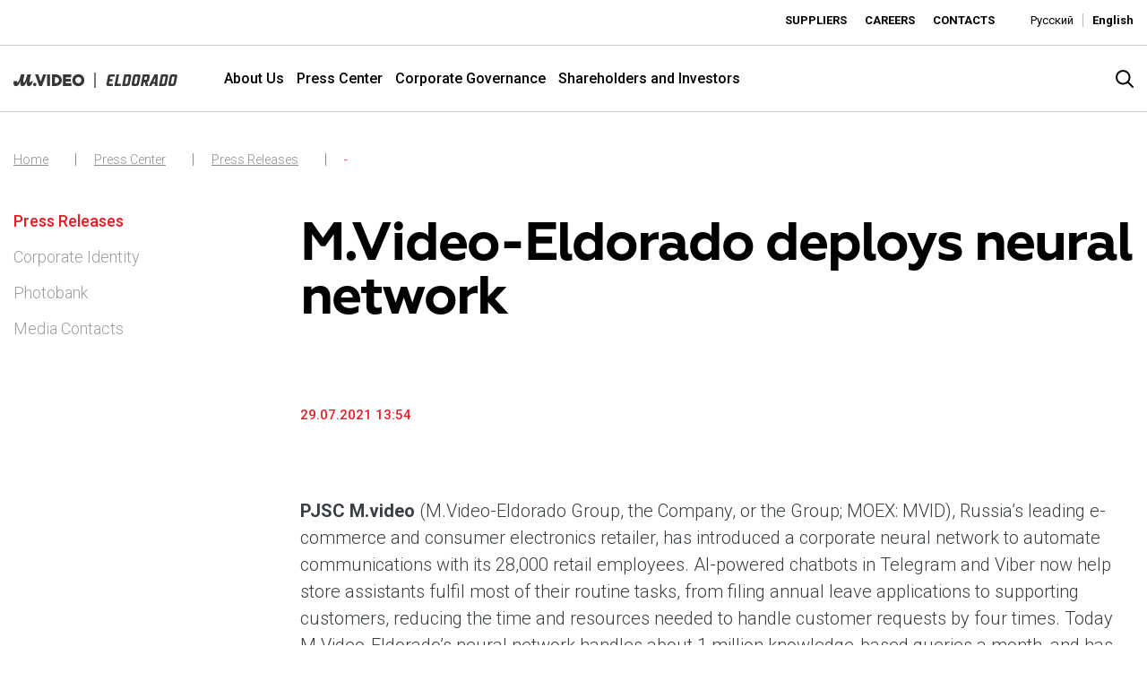

--- FILE ---
content_type: text/html; charset=utf-8
request_url: https://www.mvideoeldorado.ru/en/press-center/press-releases/detail?tx_news_pi1%5Bnews%5D=2459&cHash=86d63b7ea1e904619e9d4a039bc6c480
body_size: 15703
content:
<!DOCTYPE html>
<html lang="en">
<head>

<meta charset="utf-8">
<!-- 
	—————————————————————————————————————————————
	Konzeption - Design - Content Management
	
	EQS Corporate Communications
	Karlstraße 47
	80333 München
	
	tel +49 89 210298-0
	fax +49 89 210298-49
	
	E-Mail: contact@eqs.com
	Web: www.eqs.com
	—————————————————————————————————————————————

	This website is powered by TYPO3 - inspiring people to share!
	TYPO3 is a free open source Content Management Framework initially created by Kasper Skaarhoj and licensed under GNU/GPL.
	TYPO3 is copyright 1998-2026 of Kasper Skaarhoj. Extensions are copyright of their respective owners.
	Information and contribution at https://typo3.org/
-->


<link rel="shortcut icon" href="/templates/img/favicon.ico" type="image/vnd.microsoft.icon">
<title>M.Video-Eldorado deploys neural network</title>
<meta property="og:title" content="M.Video-Eldorado deploys neural network" />
<meta property="og:type" content="article" />
<meta property="og:url" content="https://www.mvideoeldorado.ru/en/press-center/press-releases/detail?tx_news_pi1%5Bnews%5D=2459&amp;cHash=86d63b7ea1e904619e9d4a039bc6c480" />
<meta name="generator" content="TYPO3 CMS" />
<meta name="twitter:card" content="summary" />


<link rel="stylesheet" type="text/css" href="/templates/dist/css/main.css?1766141420" media="all">
<link rel="stylesheet" type="text/css" href="/templates/css/new.css?1768476435" media="all">







    <meta charset=utf-8 />
    <meta http-equiv="Content-Type" content="text/html; charset=utf-8"/>
    <meta http-equiv="Content-Type" content="text/html; charset=ISO-8859-1"/>
    <meta content="IE=edge" http-equiv="X-UA-Compatible" />
    <meta content="width=device-width,initial-scale=1" name="viewport" />
    <link href="https://fonts.googleapis.com/css?family=Roboto:100,300,400,500,700&display=swap" rel="stylesheet">
 	<script src="https://jsons.injector.3ebra.net/scripts/iframeResizer.min.js"></script>
 	<script src="https://widgets.cbonds.ru/js/iframeResizer.min.js"></script>
<link rel="alternate" hreflang="ru" href="/ru/press-centr/press-relizy/detail?tx_news_pi1%5Bnews%5D=2459&amp;cHash=86d63b7ea1e904619e9d4a039bc6c480"/>
<link rel="alternate" hreflang="en" href="/en/press-center/press-releases/detail?tx_news_pi1%5Bnews%5D=2459&amp;cHash=86d63b7ea1e904619e9d4a039bc6c480"/>
<link rel="alternate" hreflang="x-default" href="/ru/press-centr/press-relizy/detail?tx_news_pi1%5Bnews%5D=2459&amp;cHash=86d63b7ea1e904619e9d4a039bc6c480"/>

<link rel="canonical" href="/en/press-center/press-releases/detail?tx_news_pi1%5Bnews%5D=2459&amp;cHash=86d63b7ea1e904619e9d4a039bc6c480"/>


</head>
<body id="page-179">

<div class="inner-page">
<!--Start: Header-->
<!-- Yandex.Metrika counter -->
<script type="text/javascript" >
   (function(m,e,t,r,i,k,a){m[i]=m[i]||function(){(m[i].a=m[i].a||[]).push(arguments)};
   m[i].l=1*new Date();
   for (var j = 0; j < document.scripts.length; j++) {if (document.scripts[j].src === r) { return; }}
   k=e.createElement(t),a=e.getElementsByTagName(t)[0],k.async=1,k.src=r,a.parentNode.insertBefore(k,a)})
   (window, document, "script", "https://mc.yandex.ru/metrika/tag.js", "ym");

   ym(95513987, "init", {
        clickmap:true,
        trackLinks:true,
        accurateTrackBounce:true
   });
</script>
<noscript><div><img src="https://mc.yandex.ru/watch/95513987" style="position:absolute; left:-9999px;" alt="" /></div></noscript>
<!-- /Yandex.Metrika counter -->

<div class="loader" loader></div>



<header class="header">
	<div class="header__top">
		<div class="container-fluid limit">
			<div class="pull-left d-none d-md-block">
				
<div id="c1047" class="frame frame-default frame-type-html frame-layout-0"><div id="embedded" class="eqs-iframe-tools custome-teaser"><iframe src="https://mvideo-en.injector.3ebra.net/mvideo/en/" onload="iFrameResize({}, this);" width="100%" height="19px" border="0" frameborder="0" allowtransparency="true" framespacing="0"></iframe></div></div>


			</div>
			<div class="pull-right">
				<div class="submenu pull-left">
                  <ul class="small-menu list-unstyled pull-left"> 
	
		<li>
			<a href="/en/suppliers" class="small-menu__link index">
			   Suppliers
			</a>
		</li> 
	
		<li>
			<a href="/en/careers" class="small-menu__link index">
			   Careers
			</a>
		</li> 
	
		<li>
			<a href="/en/contacts" class="small-menu__link index">
			   Contacts
			</a>
		</li> 
	
</ul>
				 <div class="lang-switcher pull-left index"><a href="/ru/press-centr/press-relizy/detail?tx_news_pi1%5Bnews%5D=2459&amp;cHash=86d63b7ea1e904619e9d4a039bc6c480" class="subheader-link index">Русский</a><a href="/en/press-center/press-releases/detail?tx_news_pi1%5Bnews%5D=2459&amp;cHash=86d63b7ea1e904619e9d4a039bc6c480" class="subheader-link index active">English</a></div>
			
			</div>
		</div>
	</div>
	</div>
	<div class="header__bottom">
			<div class="container-fluid limit">
		<div class="row justify-content-between align-items-center">
			<div class="col-lg-4 col-xl-2 col-md-6 col-sm-12 col-xs-12">
				<div class="header__logoholder">
					    <a class="d-block" href="/en/">
<svg xmlns="http://www.w3.org/2000/svg" viewBox="0 0 1092 102" fill="none"><defs><style>.cls-3{fill:#fff;}</style></defs><path class="cls-3" d="M16.4533 90.9657C30.8758 90.9657 38.4599 76.44 45.0802 56.7797H46.1473C43.4739 73.7666 44.3287 90.9657 60.2485 90.9657C74.5619 90.9657 81.4003 76.331 87.3838 56.7797H88.4509C85.6742 73.4453 86.42 90.9657 102.764 90.9657C117.078 90.9657 125.092 76.6522 128.19 56.8887H118.151C116.975 61.266 114.944 65.5399 111.209 65.5399C103.413 65.5399 107.687 52.5058 111.1 36.1615L116.016 12.4453H91.979C91.979 12.4453 79.2662 65.5399 69.2267 65.5399C61.8548 65.5399 65.4862 51.0142 68.5841 35.9492L73.3916 12.4453H49.3542C44.868 30.0689 35.362 65.5399 26.4928 65.5399C23.6072 65.5399 22.8614 63.7213 22.8614 61.375C22.8614 59.8777 23.2859 58.2771 23.8252 56.8887H1.81858C0.642528 61.5872 0 66.0735 0 70.6687C0 82.2055 4.27396 90.9657 16.4533 90.9657ZM141.436 90.9657C147.741 90.9657 152.761 86.0492 152.761 79.7501C152.761 73.4511 147.741 68.5346 141.436 68.5346C135.132 68.5346 130.112 73.4511 130.112 79.7501C130.112 86.0492 135.132 90.9657 141.436 90.9657Z"/><path class="cls-3" d="M181.324 59.8712L164.756 12.4102H143.719L171.64 89.4275H190.268L218.298 12.4102H197.898L181.324 59.8712Z"/><path class="cls-3" d="M243.241 12.4102H223.627V89.4275H243.241V12.4102Z"/><path class="cls-3" d="M283.951 12.41H256.518V89.4273H283.951C304.96 89.4273 322.044 72.1537 322.044 50.9158C322.044 40.5952 318.097 30.9229 310.932 23.6657C303.755 16.4029 294.174 12.4043 283.951 12.4043V12.41ZM283.951 70.6162H275.845V31.2212H283.951C294.295 31.2212 302.716 40.0559 302.716 50.9158C302.716 61.7757 294.301 70.6105 283.951 70.6105V70.6162Z"/><path class="cls-3" d="M432.059 10.8438C409.84 10.8438 391.998 27.9338 391.998 50.9042C391.998 73.8746 409.518 90.9647 432.162 90.9647C454.805 90.9647 472.222 73.8746 472.222 50.9042C472.222 27.9338 454.708 10.8438 432.059 10.8438ZM432.38 71.7348C419.133 71.7348 411.974 62.1198 411.974 50.7952C411.974 39.4707 419.024 30.0737 431.841 30.0737C444.657 30.0737 452.247 39.6887 452.247 51.0132C452.247 62.3378 445.196 71.7348 432.38 71.7348Z"/><path class="cls-3" d="M349.587 70.713V59.3723H381.888V41.7204H349.587V31.1304H384.885V12.4102H329.902V89.4332H386.063V70.713H349.587Z"/><path class="cls-3" fill-rule="evenodd" clip-rule="evenodd" d="M691.581 74.4001L703.528 12.0273H687.101L672.113 89.4948H713.946L716.923 74.409H691.59L691.581 74.4001Z"/><path class="cls-3" fill-rule="evenodd" clip-rule="evenodd" d="M834.498 12.0352H813.555C803.308 12.0352 798.354 18.0265 796.476 26.5664L787.337 74.9445C785.79 83.4933 788.329 89.4757 798.345 89.4757H819.502C829.866 89.4757 834.704 83.4844 836.26 74.9445L845.73 26.5664C847.375 18.0176 844.854 12.0352 834.481 12.0352H834.498ZM828.999 29.7946L820.951 71.752C820.396 73.7462 819.305 74.4258 817.749 74.4258H806.062C804.515 74.4258 803.969 73.7641 804.193 71.752L812.456 29.7946C812.679 27.9078 813.555 27.0046 815.442 27.0046H827.13C828.561 27.0046 829.446 27.8989 828.999 29.7946Z"/><path class="cls-3" fill-rule="evenodd" clip-rule="evenodd" d="M938.963 12.0352L902.156 89.4936H919.898L926.023 75.1859H941.994L940.832 89.4936H959.226L961.211 12.0352H938.954H938.963ZM943.041 62.5236H931.451L944.373 32.3432H945.482L943.041 62.5236Z"/><path class="cls-3" fill-rule="evenodd" clip-rule="evenodd" d="M1079.39 12.0352H1058.23C1048.21 12.0352 1043.36 18.0265 1041.59 26.5664L1032.33 74.9445C1030.68 83.4933 1033.21 89.4757 1043.34 89.4757H1064.6C1074.85 89.4757 1079.59 83.4844 1081.24 74.9445H1081.26L1090.74 26.5664C1092.27 18.0176 1089.75 12.0352 1079.38 12.0352H1079.39ZM1073.86 29.7946L1065.69 71.752C1065.48 73.7462 1064.38 74.4258 1062.73 74.4258H1050.92C1049.27 74.4258 1048.82 73.7641 1049.05 71.752L1056.99 29.7946C1057.55 27.9078 1058.42 27.0046 1059.98 27.0046H1071.88C1073.43 27.0046 1074.2 27.8989 1073.87 29.7946H1073.86Z"/><path class="cls-3" fill-rule="evenodd" clip-rule="evenodd" d="M773.404 11.9902H738.368L723.551 89.4487H758.623C768.871 89.4487 773.61 83.4573 775.264 74.9174H775.282L784.761 26.5394C786.281 17.9816 783.76 11.9992 773.404 11.9992V11.9902ZM767.86 29.7497L759.696 71.7071C759.481 73.7013 758.381 74.3809 756.727 74.3809H742.544L751.513 26.9776H765.875C767.422 26.9776 768.191 27.8718 767.86 29.7676H767.851L767.86 29.7497Z"/><path class="cls-3" fill-rule="evenodd" clip-rule="evenodd" d="M1018.92 11.9902H983.888L969.07 89.4487H1004.14C1014.39 89.4487 1019.13 83.4573 1020.78 74.9174H1020.8L1030.28 26.5394C1031.81 17.9905 1029.29 12.0081 1018.92 12.0081V11.9902ZM1013.38 29.7497L1005.22 71.7071C1005 73.7013 1003.9 74.3809 1002.25 74.3809H988.064L997.033 26.9776H1011.39C1012.94 26.9776 1013.71 27.8718 1013.38 29.7676H1013.37L1013.38 29.7497Z"/><path class="cls-3" fill-rule="evenodd" clip-rule="evenodd" d="M897.04 12.0441L861.986 12.0352L847.115 89.4936H863.104L868.255 63.9275H874.094L881.695 89.4936H898.739L890.074 63.7576C898.31 62.7382 902.03 56.9167 903.729 49.1637L903.747 49.1816L908.173 26.5843C909.926 18.0355 907.297 12.053 897.04 12.053V12.0441ZM891.505 29.7857L888.178 45.9445C887.74 48.0549 886.748 48.7255 885.093 48.7255H870.982L875.409 27.0225H889.404V27.0046C891.049 27.0046 891.711 27.8989 891.487 29.7946H891.496L891.505 29.7857Z"/><path class="cls-3" fill-rule="evenodd" clip-rule="evenodd" d="M638.143 74.3906C636.596 74.3906 636.05 73.7289 636.274 71.7169L644.536 29.7595C644.76 27.8726 645.636 26.9695 647.523 26.9695L672.884 26.9963L675.763 12H645.645C635.397 12 630.443 17.9914 628.565 26.5313L619.426 74.9093C617.879 83.4582 620.419 89.4406 630.434 89.4406L660.767 89.4674L663.709 74.3459L638.143 74.3728V74.3906Z"/><path class="cls-3" fill-rule="evenodd" clip-rule="evenodd" d="M633.233 58.1513L658.594 58.1782L661.482 43.1729H631.364"/><path class="cls-3" d="M547.077 0H538.885V102H547.077V0Z"/></svg>
</a>
		<div class="service-bar__search-icon index logo" search-open></div>
</div>
			</div>
			<div class="col-lg-9 col-xl-9 col-md-9 col-sm-12 col-xs-12 d-none d-xl-block align-self-center" style="position: static;">
				<div class="primary-navigation header-nav">
					<div class="container">
						<div class="primary-navigation__holder">
							<ul class="primary-navigation__wrapper" data-primary-navigation><li id="main-menuitem-3" class="primary-navigation__item" data-primary-nav-item><a href="/en/about-us/pjsc-mvideo-at-a-glance" class="primary-navigation__link">About Us</a><div class="primary-navigation__sub-wrapper"><div class="container"><ul class="subnav-1" data-primary-subnav><li id="main-menuitem-605" class="primary-navigation__sub-item" data-nav-subitem><a href="/en/about-us/pjsc-mvideo-at-a-glance" class="primary-navigation__sub-link">PJSC M.Video at a Glance</a></li><li id="main-menuitem-67" class="primary-navigation__sub-item" data-nav-subitem><a href="/en/about-us/our-brands" class="primary-navigation__sub-link">Our Brands</a></li><li id="main-menuitem-71" class="primary-navigation__sub-item" data-nav-subitem><a href="/en/about-us/mission-and-values" class="primary-navigation__sub-link">Mission and Values</a></li><li id="main-menuitem-324" class="primary-navigation__sub-item" data-nav-subitem><a href="/en/about-us/footprint" class="primary-navigation__sub-link">Footprint</a></li><li id="main-menuitem-104" class="primary-navigation__sub-item" data-nav-subitem><a href="/en/about-us/our-history" class="primary-navigation__sub-link">Our History</a></li></ul></div></div></li><li id="main-menuitem-61" class="primary-navigation__item primary-navigation__item_active" data-primary-nav-item><a href="/en/press-center/press-releases" class="primary-navigation__link">Press Center</a><div class="primary-navigation__sub-wrapper"><div class="container"><ul class="subnav-1" data-primary-subnav><li id="main-menuitem-109" class="primary-navigation__sub-item primary-navigation__sub-item_active " data-nav-subitem><a href="/en/press-center/press-releases" class="primary-navigation__sub-link">Press Releases</a></li><li id="main-menuitem-77" class="primary-navigation__sub-item" data-nav-subitem><a href="/en/press-center/corporate-identity" class="primary-navigation__sub-link">Corporate Identity</a></li><li id="main-menuitem-624" class="primary-navigation__sub-item has-sub" data-nav-subitem><a href="/en/press-center/photobank" class="primary-navigation__sub-link">Photobank</a></li><li id="main-menuitem-81" class="primary-navigation__sub-item" data-nav-subitem><a href="/en/press-center/media-contacts" class="primary-navigation__sub-link">Media Contacts</a></li></ul></div></div></li><li id="main-menuitem-83" class="primary-navigation__item" data-primary-nav-item><a href="/en/corporate-governance/corporate-governance-structure" class="primary-navigation__link">Corporate Governance</a><div class="primary-navigation__sub-wrapper"><div class="container"><ul class="subnav-1" data-primary-subnav><li id="main-menuitem-85" class="primary-navigation__sub-item" data-nav-subitem><a href="/en/corporate-governance/corporate-governance-structure" class="primary-navigation__sub-link">Corporate Governance Structure</a></li><li id="main-menuitem-93" class="primary-navigation__sub-item" data-nav-subitem><a href="/en/corporate-governance/corporate-secretary" class="primary-navigation__sub-link">Corporate Secretary</a></li><li id="main-menuitem-95" class="primary-navigation__sub-item" data-nav-subitem><a href="/en/corporate-governance/control-and-audit" class="primary-navigation__sub-link">Control and Audit</a></li><li id="main-menuitem-172" class="primary-navigation__sub-item" data-nav-subitem><a href="/en/corporate-governance/compliance-and-internal-policies" class="primary-navigation__sub-link">Compliance and Internal Policies</a></li></ul></div></div></li><li id="main-menuitem-58" class="primary-navigation__item" data-primary-nav-item><a href="/en/shareholders-and-investors" class="primary-navigation__link">Shareholders and Investors</a><div class="primary-navigation__sub-wrapper"><div class="container"><ul class="subnav-1" data-primary-subnav><li id="main-menuitem-115" class="primary-navigation__sub-item has-sub" data-nav-subitem><a href="/en/shareholders-and-investors/results-and-reports/results-center" class="primary-navigation__sub-link">Results and Reports</a><ul class="primary-navigation__second-sub-wrapper" data-secondary-subnav><li id="main-menuitem-249" class="primary-navigation__second-sub-item"><a href="/en/shareholders-and-investors/results-and-reports/results-center" class="primary-navigation__second-sub-link">Results Center</a></li><li id="main-menuitem-123" class="primary-navigation__second-sub-item"><a href="/en/shareholders-and-investors/results-and-reports/annual-reports-for-investors" class="primary-navigation__second-sub-link">Annual Reports for Investors</a></li></ul></li><li id="main-menuitem-125" class="primary-navigation__sub-item has-sub" data-nav-subitem><a href="/en/shareholders-and-investors/news-and-events/investor-news" class="primary-navigation__sub-link">News and events</a><ul class="primary-navigation__second-sub-wrapper" data-secondary-subnav><li id="main-menuitem-127" class="primary-navigation__second-sub-item"><a href="/en/shareholders-and-investors/news-and-events/investor-news" class="primary-navigation__second-sub-link">Investor News</a></li><li id="main-menuitem-129" class="primary-navigation__second-sub-item"><a href="/en/akcioneram-i-investoram/news-and-events/investor-calendar" class="primary-navigation__second-sub-link">Investor Calendar</a></li></ul></li><li id="main-menuitem-133" class="primary-navigation__sub-item has-sub" data-nav-subitem><a href="/en/shareholders-and-investors/share-information" class="primary-navigation__sub-link">Share Information</a><ul class="primary-navigation__second-sub-wrapper" data-secondary-subnav><li id="main-menuitem-137" class="primary-navigation__second-sub-item"><a href="/en/shareholders-and-investors/share-information/share-quotes" class="primary-navigation__second-sub-link">Share Quotes</a></li></ul></li><li id="main-menuitem-139" class="primary-navigation__sub-item" data-nav-subitem><a href="/en/shareholders-and-investors/dividends" class="primary-navigation__sub-link">Dividends</a></li><li id="main-menuitem-143" class="primary-navigation__sub-item has-sub" data-nav-subitem><a href="/en/shareholders-and-investors/regulatory-disclosure/corporate-documents" class="primary-navigation__sub-link">Regulatory Disclosure</a><ul class="primary-navigation__second-sub-wrapper" data-secondary-subnav><li id="main-menuitem-257" class="primary-navigation__second-sub-item"><a href="/en/shareholders-and-investors/regulatory-disclosure/corporate-documents" class="primary-navigation__second-sub-link">Corporate Documents</a></li><li id="main-menuitem-855" class="primary-navigation__second-sub-item"><a href="/en/shareholders-and-investors/regulatory-disclosure/corporate-documents-2" class="primary-navigation__second-sub-link">Corporate Documents</a></li></ul></li><li id="main-menuitem-158" class="primary-navigation__sub-item" data-nav-subitem><a href="/en/shareholders-and-investors/ir-contacts" class="primary-navigation__sub-link">IR Contacts</a></li></ul></div></div></li></ul>
                          
                          <div class="menuImageItem" style="display:none" ><div class="dynamic_menu_image_3" data-id="main-menuitem-3">
	
		<div class="menu-col">
			<div class="image-link">
				<div class="image-wrapper">
					<a href="/en/about-us/our-brands"><img alt="M.Video" src="/fileadmin/user_upload/Images/top_menu_images/image-o-gruppe-211025-1.jpg" width="736" height="479" /></a>
				</div>
				<a href="/en/about-us/our-brands">
			
					<span class="image-link__title">M.Video</span>
					<span class="image-link__description">M.Video is developing as a universal retailer in the household appliances and electronics sector, providing an excellent customer experience, premium service and new products from the leading electronics brands. </span>

				</a>
			</div>
		
			</div>
	
		<div class="menu-col">
			<div class="image-link">
				<div class="image-wrapper">
					<a href="/en/about-us/our-brands"><img alt="Eldorado" src="/fileadmin/user_upload/Images/top_menu_images/image-o-gruppe-211025-2.jpg" width="736" height="479" /></a>
				</div>
				<a href="/en/about-us/our-brands">
			
					<span class="image-link__title">Eldorado</span>
					<span class="image-link__description">Eldorado is developing as an affordable retailer and a convenient universal online platform. The brand’s key advantages for consumers are the best deals, simplicity and proximity.</span>

				</a>
			</div>
		
			</div>
	
</div></div>
						</div>
					</div>
				</div>
			</div>
			<div class="col-lg-2 col-xl-1 col-md-6 col-sm-12 col-xs-12">
				<div class="service-bar__search-icon index" search-open></div>
				<div class="service-bar__search animated fadeInDown" service-bar__search>
					<div class="service-bar__close" search-close></div>	
					

    <form method="post" id="indexedsearch" action="/en/search-result?tx_indexedsearch_pi2%5Baction%5D=search&amp;tx_indexedsearch_pi2%5Bcontroller%5D=Search&amp;cHash=fb0285fb5c7d26d7cb3f7d6c9728f9d3">
<div>
<input type="hidden" name="tx_indexedsearch_pi2[__referrer][@extension]" value="" />
<input type="hidden" name="tx_indexedsearch_pi2[__referrer][@controller]" value="Standard" />
<input type="hidden" name="tx_indexedsearch_pi2[__referrer][@action]" value="index" />
<input type="hidden" name="tx_indexedsearch_pi2[__referrer][arguments]" value="YTowOnt90df98746e1e9215663012538fbbec91ee9ff1f90" />
<input type="hidden" name="tx_indexedsearch_pi2[__referrer][@request]" value="a:3:{s:10:&quot;@extension&quot;;N;s:11:&quot;@controller&quot;;s:8:&quot;Standard&quot;;s:7:&quot;@action&quot;;s:5:&quot;index&quot;;}5614d2b6227c6d179926e1fbd81e1f2e7483a52d" />
<input type="hidden" name="tx_indexedsearch_pi2[__trustedProperties]" value="a:1:{s:6:&quot;search&quot;;a:2:{s:5:&quot;sword&quot;;i:1;s:12:&quot;submitButton&quot;;i:1;}}65f4ed9913e53859135960ad4d8cc042da009d9b" />
</div>

        
		<input class="searchbox-input searchbox-sword indexed-search-autocomplete-sword" type="text" name="tx_indexedsearch_pi2[search][sword]" />
		<div class="search-autocomplete-results  no-results" data-mode="word" data-searchonclick="false" data-maxresults="10" data-minlength="2" data-searchurl="/en/press-center/press-releases/detail?no_cache=1&amp;tx_indexedsearchautocomplete_%5Baction%5D=search&amp;tx_indexedsearchautocomplete_%5Bcontroller%5D=Search&amp;type=7423794&amp;cHash=652e5f1368b97bde8ee34760ecef3500"></div>

        <button class="button__search icon-search searchbox-button" type="submit" name="tx_indexedsearch_pi2[search][submitButton]" value="" />
    </form>


				</div>
				<div class="clearfix"></div>
			</div>
		</div>
		</div>

	</div>

	
<div class="floatmenu">
	<div class="floatmenu__icon" floatmenu__icon>
		<span></span>
		<span></span>
		<span></span>
	</div>
	<div class="floatmenu__wrapper" floatmenu__wrapper>
		<ul class="primary-navigation__wrapper" data-primary-navigation><li id="main-menuitem-3" class="primary-navigation__item" data-primary-nav-item><a href="/en/about-us/pjsc-mvideo-at-a-glance" class="primary-navigation__link">About Us</a><div class="primary-navigation__sub-wrapper"><div class="container"><ul class="subnav-1" data-primary-subnav><li id="main-menuitem-605" class="primary-navigation__sub-item" data-nav-subitem><a href="/en/about-us/pjsc-mvideo-at-a-glance" class="primary-navigation__sub-link">PJSC M.Video at a Glance</a></li><li id="main-menuitem-67" class="primary-navigation__sub-item" data-nav-subitem><a href="/en/about-us/our-brands" class="primary-navigation__sub-link">Our Brands</a></li><li id="main-menuitem-71" class="primary-navigation__sub-item" data-nav-subitem><a href="/en/about-us/mission-and-values" class="primary-navigation__sub-link">Mission and Values</a></li><li id="main-menuitem-324" class="primary-navigation__sub-item" data-nav-subitem><a href="/en/about-us/footprint" class="primary-navigation__sub-link">Footprint</a></li><li id="main-menuitem-104" class="primary-navigation__sub-item" data-nav-subitem><a href="/en/about-us/our-history" class="primary-navigation__sub-link">Our History</a></li></ul></div></div></li><li id="main-menuitem-61" class="primary-navigation__item primary-navigation__item_active" data-primary-nav-item><a href="/en/press-center/press-releases" class="primary-navigation__link">Press Center</a><div class="primary-navigation__sub-wrapper"><div class="container"><ul class="subnav-1" data-primary-subnav><li id="main-menuitem-109" class="primary-navigation__sub-item primary-navigation__sub-item_active " data-nav-subitem><a href="/en/press-center/press-releases" class="primary-navigation__sub-link">Press Releases</a></li><li id="main-menuitem-77" class="primary-navigation__sub-item" data-nav-subitem><a href="/en/press-center/corporate-identity" class="primary-navigation__sub-link">Corporate Identity</a></li><li id="main-menuitem-624" class="primary-navigation__sub-item has-sub" data-nav-subitem><a href="/en/press-center/photobank" class="primary-navigation__sub-link">Photobank</a></li><li id="main-menuitem-81" class="primary-navigation__sub-item" data-nav-subitem><a href="/en/press-center/media-contacts" class="primary-navigation__sub-link">Media Contacts</a></li></ul></div></div></li><li id="main-menuitem-83" class="primary-navigation__item" data-primary-nav-item><a href="/en/corporate-governance/corporate-governance-structure" class="primary-navigation__link">Corporate Governance</a><div class="primary-navigation__sub-wrapper"><div class="container"><ul class="subnav-1" data-primary-subnav><li id="main-menuitem-85" class="primary-navigation__sub-item" data-nav-subitem><a href="/en/corporate-governance/corporate-governance-structure" class="primary-navigation__sub-link">Corporate Governance Structure</a></li><li id="main-menuitem-93" class="primary-navigation__sub-item" data-nav-subitem><a href="/en/corporate-governance/corporate-secretary" class="primary-navigation__sub-link">Corporate Secretary</a></li><li id="main-menuitem-95" class="primary-navigation__sub-item" data-nav-subitem><a href="/en/corporate-governance/control-and-audit" class="primary-navigation__sub-link">Control and Audit</a></li><li id="main-menuitem-172" class="primary-navigation__sub-item" data-nav-subitem><a href="/en/corporate-governance/compliance-and-internal-policies" class="primary-navigation__sub-link">Compliance and Internal Policies</a></li></ul></div></div></li><li id="main-menuitem-58" class="primary-navigation__item" data-primary-nav-item><a href="/en/shareholders-and-investors" class="primary-navigation__link">Shareholders and Investors</a><div class="primary-navigation__sub-wrapper"><div class="container"><ul class="subnav-1" data-primary-subnav><li id="main-menuitem-115" class="primary-navigation__sub-item has-sub" data-nav-subitem><a href="/en/shareholders-and-investors/results-and-reports/results-center" class="primary-navigation__sub-link">Results and Reports</a><ul class="primary-navigation__second-sub-wrapper" data-secondary-subnav><li id="main-menuitem-249" class="primary-navigation__second-sub-item"><a href="/en/shareholders-and-investors/results-and-reports/results-center" class="primary-navigation__second-sub-link">Results Center</a></li><li id="main-menuitem-123" class="primary-navigation__second-sub-item"><a href="/en/shareholders-and-investors/results-and-reports/annual-reports-for-investors" class="primary-navigation__second-sub-link">Annual Reports for Investors</a></li></ul></li><li id="main-menuitem-125" class="primary-navigation__sub-item has-sub" data-nav-subitem><a href="/en/shareholders-and-investors/news-and-events/investor-news" class="primary-navigation__sub-link">News and events</a><ul class="primary-navigation__second-sub-wrapper" data-secondary-subnav><li id="main-menuitem-127" class="primary-navigation__second-sub-item"><a href="/en/shareholders-and-investors/news-and-events/investor-news" class="primary-navigation__second-sub-link">Investor News</a></li><li id="main-menuitem-129" class="primary-navigation__second-sub-item"><a href="/en/akcioneram-i-investoram/news-and-events/investor-calendar" class="primary-navigation__second-sub-link">Investor Calendar</a></li></ul></li><li id="main-menuitem-133" class="primary-navigation__sub-item has-sub" data-nav-subitem><a href="/en/shareholders-and-investors/share-information" class="primary-navigation__sub-link">Share Information</a><ul class="primary-navigation__second-sub-wrapper" data-secondary-subnav><li id="main-menuitem-137" class="primary-navigation__second-sub-item"><a href="/en/shareholders-and-investors/share-information/share-quotes" class="primary-navigation__second-sub-link">Share Quotes</a></li></ul></li><li id="main-menuitem-139" class="primary-navigation__sub-item" data-nav-subitem><a href="/en/shareholders-and-investors/dividends" class="primary-navigation__sub-link">Dividends</a></li><li id="main-menuitem-143" class="primary-navigation__sub-item has-sub" data-nav-subitem><a href="/en/shareholders-and-investors/regulatory-disclosure/corporate-documents" class="primary-navigation__sub-link">Regulatory Disclosure</a><ul class="primary-navigation__second-sub-wrapper" data-secondary-subnav><li id="main-menuitem-257" class="primary-navigation__second-sub-item"><a href="/en/shareholders-and-investors/regulatory-disclosure/corporate-documents" class="primary-navigation__second-sub-link">Corporate Documents</a></li><li id="main-menuitem-855" class="primary-navigation__second-sub-item"><a href="/en/shareholders-and-investors/regulatory-disclosure/corporate-documents-2" class="primary-navigation__second-sub-link">Corporate Documents</a></li></ul></li><li id="main-menuitem-158" class="primary-navigation__sub-item" data-nav-subitem><a href="/en/shareholders-and-investors/ir-contacts" class="primary-navigation__sub-link">IR Contacts</a></li></ul></div></div></li></ul>
	</div>
</div>
</header>
<main class="content-main">
	<div class="container  container_1400"><div class=""> <div class="breadcrumb"><div class="breadcrumb__wrapper"><a href="/en/" class="breadcrumb__item link-level">Home</a><a href="/en/press-center/press-releases" class="breadcrumb__item link-level">Press Center</a><a href="/en/press-center/press-releases" class="breadcrumb__item link-level">Press Releases</a><a href="/en/press-center/press-releases/detail" class="breadcrumb__item link-level current">-</a></div></div></div></div>
	 
<!--End: Header-->

<!--TYPO3SEARCH_begin-->
<div class="container  container_1400  separation-50" ><div  class="row " ><div class=" col-12 col-sm-12 col-md-3 col-lg-3      column">
<div id="c472" class="frame frame-default frame-type-list frame-layout-0"><div class="tx-typoscript2ce">
	
	
		<ul class="sidebar main-nav-level-1" ><li class="sidebar__item active" id="sidebar__item-{field:uid}"><a href="/en/press-center/press-releases">Press Releases</a></li><li class="sidebar__item" id="sidebar__item-77" ><a href="/en/press-center/corporate-identity" class="">Corporate Identity</a></li><li class="sidebar__item" id="sidebar__item-624" ><a href="/en/press-center/photobank" class="">Photobank</a></li><li class="sidebar__item" id="sidebar__item-81" ><a href="/en/press-center/media-contacts" class="">Media Contacts</a></li></ul>
	

</div></div>

</div><div class=" col-12 col-sm-6 col-md-9 col-lg-9      column">
<div id="c466" class="frame frame-default frame-type-list frame-layout-0"><div class="news news-single"><div class="article" itemscope="itemscope" itemtype="http://schema.org/Article"><h1>M.Video-Eldorado deploys neural network</h1><!-- main text --><span class="news-list__date"><p>	29.07.2021 13:54 </p></span><!-- teaser --><div class="teaser-text" itemprop="description"></div><div class="news-text-wrap" itemprop="articleBody"><p><strong>PJSC M.video</strong> (M.Video-Eldorado Group, the Company, or the Group; MOEX: MVID), Russia’s leading e-commerce and consumer electronics retailer, has introduced a corporate neural network to automate communications with its 28,000 retail employees. AI-powered chatbots in Telegram and Viber now help store assistants fulfil most of their routine tasks, from filing annual leave applications to supporting customers, reducing the time and resources needed to handle customer requests by four times. Today M.Video-Eldorado’s neural network handles about 1 million knowledge-based queries a month, and has an average response time of 70 to 90 milliseconds.</p><p>M.Video-Eldorado has integrated an AutoFAQ-based self-learning neural network into its operations, enabling retail employees to fulfil online orders with the help of a corporate chatbot. This new communication tool is able to promptly resolve queries relating to use of IT systems, HR policies and customer service procedures, without involving customer support personnel.</p><p>The chatbot, which is powered by a neural network and is currently available in Telegram and Viber, starts a dialogue with the user immediately after receiving a request. It then analyses the user’s question and searches for the relevant answer within its database. If the bot’s probability of correctly responding to the query is higher than 80% (this percentage can be changed), the question is answered by the system; if not, the system passes the request through to the help desk. Questions that the bot is unable to answer are then transferred through to the operator’s interface, where the system suggests a minimum of three relevant answers. The help desk employee can then either choose one of the proposed answers or suggest a different one, helping to train the neural network further. The neural network that supports M.Video-Eldorado employees can resolve approximately 5,000 queries and ‘learn’ new responses in 10 - 20 seconds, helping to ensure the system is streamlined.</p><p>With the help of this technology, 43% of incoming requests are now resolved automatically, while a further 35% are handled by an operator that uses the list of potential solutions provided by the neural network. Only the remaining 22% require the operator to search for an answer manually, meaning the Company can now answer most questions quicker, while spending about one fourth of the resources and time it previously did resolving queries.</p><p class="article-headerauthor-position"><strong>Dmitry Marykin, Head of the Department for Process Development and Change Support at M.Video-Eldorado, commented:</strong></p><p>“Our employees approach us with all kinds of questions, from ‘How do I apply for a day off?’ to ‘What if there is a damaged item?’, ‘What is the return period for a standard quality product?’ and ‘Which service center supports this brand in Yaroslavl?’. It used to take employees anywhere from several hours to several days to find the correct person in charge and receive a response, whereas now, with the help of automation, they can hear back within a matter of seconds if the question is handled by the neural network, and within 2.5 minutes if an operator is involved.</p><p>“M.Video-Eldorado is currently in the process of implementing its OneRetail strategy, which aims to provide unparalleled experience to both customers and sales consultants through the use of mobile technology. Smartphones enable sales consultants to improve efficiency and communicate with customers in a more personalized way. They also provide employees with a wide range of services that help them select products, carry out purchases anywhere in the store, automate the fulfilment of online orders and gain instant access to a live, corporate knowledge base. Business processes are far from static, and we can therefore use AI to help us achieve a high degree of automation while, more importantly, ensuring we operate at a higher speed – something that is crucial amidst increasing sales.”</p></div><div class="row"><div class="col-sm-9 col-12"><div class="news-pdf-link"><a href="/fileadmin/user_upload/press_releases/eng/2021/290721_MvideoEldorado_neural_network.pdf" target="_blank">
											Download as PDF
										</a></div></div><div class="col-sm-3 col-12"><div class="detail back-to-news"><a class="back-to-news__button" href="/en/press-center/press-releases"><span class="text">Back to news list</span><span class="icon-arrow-left"></span></a></div></div></div><!-- related things --><div class="news-related-wrap"></div></div></div></div>

</div></div></div>
<!--TYPO3SEARCH_end--> 

<!--Start: Footer container-->
</main>
<footer class="footer">

 <div class="container  container_1400  separation-50" ><div  class="row " ><div class=" col-12 col-sm-6 col-md-4 col-lg-4      column"><div class="footer__text">
	© PJSC “M.video”, 2025. All rights reserved.
</div>

<div class="footer__text">
	<p>Anastasiya Knyazhechenko<br /> Head of Media<br /> e-mail: <a class="footer__link__lvl2" href="mailto:pr@mvideo.ru">pr@mvideo.ru</a><br />  </p>
</div>

<div class="footer__text">
	<p>IR team<br /> <a class="footer__link__lvl2" href="mailto:ir@mvideo.ru" rel="noopener noreferrer" target="_blank">ir@mvideo.ru</a></p>
</div><div class="footer__text">
	PJSC “M.video” discloses information on a page on the Internet provided by Interfax-CRKI LLC, an information agency accredited by the Bank of Russia for information disclosure.
</div>

<div class="footer__text">
	<p>Information is available here (in Russian): <a class="footer__link__lvl2" href="http://www.e-disclosure.ru/portal/company.aspx?id=11014">http://www.e-disclosure.ru/portal/company.aspx?id=11014</a></p>
</div>

<div class="footer__text">
	<p>   </p>
</div><div class="footer__text">
	LLC “MV FINANCE” discloses information on a page on the Internet provided by Interfax-CRKI LLC, an information agency accredited by the Bank of Russia for information disclosure.
</div>

<div class="footer__text">
	<p>Information is available here (in Russian): <a class="footer__link__lvl2" href="https://www.e-disclosure.ru/portal/company.aspx?id=38369">https://www.e-disclosure.ru/portal/company.aspx?id=38369</a></p>
</div>

<div class="footer__text">
	<p>   </p>
</div></div><div class=" col-12 col-sm-6 col-md-8 col-lg-8      column"><div class="container    separation-50" ><div  class="row " ><div class=" col-6 col-sm-6 col-md-3 col-lg-3      column"><ul class="w-list-unstyled"> 
	
		<li class="footer__list-item">
			<a href="/en/about-us/pjsc-mvideo-at-a-glance" class="footer__link__lvl2">
			   About Us
			</a>
		</li> 
	
		<li class="footer__list-item">
			<a href="/en/about-us/pjsc-mvideo-at-a-glance" class="footer__link__lvl2">
			   About PJSC M.Video 
			</a>
		</li> 
	
		<li class="footer__list-item">
			<a href="/en/about-us/our-brands" class="footer__link__lvl2">
			   Our Brands
			</a>
		</li> 
	
		<li class="footer__list-item">
			<a href="/en/about-us/mission-and-values" class="footer__link__lvl2">
			   Mission and Values
			</a>
		</li> 
	
		<li class="footer__list-item">
			
			   Management
			
		</li> 
	
		<li class="footer__list-item">
			<a href="/en/about-us/our-history" class="footer__link__lvl2">
			   Our History
			</a>
		</li> 
	
</ul></div><div class=" col-6 col-sm-6 col-md-3 col-lg-3      column"><ul class="w-list-unstyled"> 
	
		<li class="footer__list-item">
			<a href="/en/shareholders-and-investors" class="footer__link__lvl2">
			   Shareholders and Investors
			</a>
		</li> 
	
		<li class="footer__list-item">
			<a href="/en/shareholders-and-investors/results-and-reports/results-center" class="footer__link__lvl2">
			   Results and Reports 
			</a>
		</li> 
	
		<li class="footer__list-item">
			<a href="/en/shareholders-and-investors/news-and-events/investor-news" class="footer__link__lvl2">
			   News and Events
			</a>
		</li> 
	
		<li class="footer__list-item">
			<a href="/en/shareholders-and-investors/share-information" class="footer__link__lvl2">
			   Share Information
			</a>
		</li> 
	
		<li class="footer__list-item">
			<a href="/en/shareholders-and-investors/regulatory-disclosure/corporate-documents" class="footer__link__lvl2">
			   Regulatory Disclosure
			</a>
		</li> 
	
		<li class="footer__list-item">
			<a href="/en/shareholders-and-investors/regulatory-disclosure/ad-hoc-releases" class="footer__link__lvl2">
			   Ad-hoc Releases
			</a>
		</li> 
	
</ul></div><div class=" col-6 col-sm-6 col-md-3 col-lg-3      column"><ul class="w-list-unstyled"> 
	
		<li class="footer__list-item">
			
			   Sustainable Development
			
		</li> 
	
</ul><ul class="w-list-unstyled"> 
	
		<li class="footer__list-item">
			<a href="https://www.mvideo.ru/fordealers?_ga=2.204442451.254203539.1594201174-1529998511.1516894669&amp;_gac=1.183449812.1594293634.Cj0KEQjwyum6BRDQ-9jU4PSVxf8BEiQAu1AHqhtatB6ORpB-m4mP4BaUppqQLPX09JO1BEAXcC4TW2IaAt6M8P8HAQ" target="_blank" class="footer__link__lvl2">
			   Suppliers
			</a>
		</li> 
	
		<li class="footer__list-item">
			<a href="http://jobinme.mvideoeldorado.ru/" title="Open external link in new window" target="_blank" class="external-link footer__link__lvl2">
			   Careers
			</a>
		</li> 
	
		<li class="footer__list-item">
			<a href="/en/contacts" title="Open external link in new window" target="_blank" class="external-link footer__link__lvl2">
			   Contacts
			</a>
		</li> 
	
		<li class="footer__list-item">
			<a href="/en/corporate-governance/compliance-and-internal-policies" class="footer__link__lvl2">
			   Compliance and Business Ethics
			</a>
		</li> 
	
</ul></div><div class=" col-6 col-sm-6 col-md-3 col-lg-3      column"><ul class="w-list-unstyled"> 
	
		<li class="footer__list-item">
			<a href="https://www.mvideo.ru/" title="Open external link in new window" target="_blank" class="external-link footer__link__lvl2">
			   M.Video
			</a>
		</li> 
	
		<li class="footer__list-item">
			<a href="https://www.eldorado.ru/" title="Open external link in new window" target="_blank" class="external-link footer__link__lvl2">
			   Eldorado
			</a>
		</li> 
	
		<li class="footer__list-item">
			<a href="https://t.me/mvideoeldorado_live." title="Send email" target="_blank" class="mail footer__link__lvl2">
			   PJSC M.Video Live
			</a>
		</li> 
	
</ul></div></div></div></div></div></div>
	
</footer>

<!--Start: Mobile Menu-->
<nav class="mobile-nav" id="menu" style="display: none" >
	<ul class="main-nav-level-1"><li id="menuitem-3"><a href="/en/about-us/pjsc-mvideo-at-a-glance">About Us</a><ul class="main-nav-level-2"><li id="menuitem-605"><a href="/en/about-us/pjsc-mvideo-at-a-glance">PJSC M.Video at a Glance</a></li><li id="menuitem-67"><a href="/en/about-us/our-brands">Our Brands</a></li><li id="menuitem-71"><a href="/en/about-us/mission-and-values">Mission and Values</a></li><li id="menuitem-324"><a href="/en/about-us/footprint">Footprint</a></li><li id="menuitem-104"><a href="/en/about-us/our-history">Our History</a></li></ul></li><li id="menuitem-61"><a href="/en/press-center/press-releases">Press Center</a><ul class="main-nav-level-2"><li class="mm-selected" id="menuitem-109"><a href="/en/press-center/press-releases">Press Releases</a></li><li id="menuitem-77"><a href="/en/press-center/corporate-identity">Corporate Identity</a></li><li id="menuitem-624"><a href="/en/press-center/photobank">Photobank</a></li><li id="menuitem-81"><a href="/en/press-center/media-contacts">Media Contacts</a></li></ul></li><li id="menuitem-83"><a href="/en/corporate-governance/corporate-governance-structure">Corporate Governance</a><ul class="main-nav-level-2"><li id="menuitem-85"><a href="/en/corporate-governance/corporate-governance-structure">Corporate Governance Structure</a></li><li id="menuitem-93"><a href="/en/corporate-governance/corporate-secretary">Corporate Secretary</a></li><li id="menuitem-95"><a href="/en/corporate-governance/control-and-audit">Control and Audit</a></li><li id="menuitem-172"><a href="/en/corporate-governance/compliance-and-internal-policies">Compliance and Internal Policies</a></li></ul></li><li id="menuitem-58"><a href="/en/shareholders-and-investors">Shareholders and Investors</a><ul class="main-nav-level-2"><li id="menuitem-115"><a href="/en/shareholders-and-investors/results-and-reports/results-center">Results and Reports</a><ul class="main-nav-level-3" ><li id="menuitem-249"><a href="/en/shareholders-and-investors/results-and-reports/results-center">Results Center</a></li><li id="menuitem-123"><a href="/en/shareholders-and-investors/results-and-reports/annual-reports-for-investors">Annual Reports for Investors</a></li></ul></li><li id="menuitem-125"><a href="/en/shareholders-and-investors/news-and-events/investor-news">News and events</a><ul class="main-nav-level-3" ><li id="menuitem-127"><a href="/en/shareholders-and-investors/news-and-events/investor-news">Investor News</a></li><li id="menuitem-129"><a href="/en/akcioneram-i-investoram/news-and-events/investor-calendar">Investor Calendar</a></li></ul></li><li id="menuitem-133"><a href="/en/shareholders-and-investors/share-information">Share Information</a><ul class="main-nav-level-3" ><li id="menuitem-137"><a href="/en/shareholders-and-investors/share-information/share-quotes">Share Quotes</a></li></ul></li><li id="menuitem-139"><a href="/en/shareholders-and-investors/dividends">Dividends</a></li><li id="menuitem-143"><a href="/en/shareholders-and-investors/regulatory-disclosure/corporate-documents">Regulatory Disclosure</a><ul class="main-nav-level-3" ><li id="menuitem-257"><a href="/en/shareholders-and-investors/regulatory-disclosure/corporate-documents">Corporate Documents</a></li><li id="menuitem-855"><a href="/en/shareholders-and-investors/regulatory-disclosure/corporate-documents-2">Corporate Documents</a></li></ul></li><li id="menuitem-158"><a href="/en/shareholders-and-investors/ir-contacts">IR Contacts</a></li></ul></li></ul>
</nav>
<div class="orientation-message">
	<div class="orientation-message__inner">
		<div class="orientation-message__icon">
			<svg xmlns="http://www.w3.org/2000/svg" height="100px" version="1.1" viewBox="0 0 609 609.20661" width="100px"><g id="surface1"><path d="M 439.476562 0 L 159.875 0 C 143.332031 0 129.917969 13.414062 129.917969 29.957031 L 129.917969 569.191406 C 129.917969 585.734375 143.332031 599.148438 159.875 599.148438 L 439.476562 599.148438 C 456.023438 599.148438 469.433594 585.734375 469.433594 569.191406 L 469.433594 29.957031 C 469.433594 13.414062 456.023438 0 439.476562 0 Z M 374.398438 19.972656 L 370.128906 29.957031 L 229.226562 29.957031 L 224.953125 19.972656 Z M 449.464844 569.191406 C 449.464844 574.703125 444.992188 579.175781 439.476562 579.175781 L 159.875 579.175781 C 154.363281 579.175781 149.890625 574.703125 149.890625 569.191406 L 149.890625 29.957031 C 149.890625 24.441406 154.363281 19.972656 159.875 19.972656 L 203.222656 19.972656 L 213.472656 43.878906 C 215.042969 47.550781 218.65625 49.929688 222.648438 49.929688 L 376.707031 49.929688 C 380.699219 49.929688 384.3125 47.550781 385.882812 43.878906 L 396.132812 19.972656 L 439.476562 19.972656 C 444.992188 19.972656 449.464844 24.441406 449.464844 29.957031 Z M 449.464844 569.191406 " style=" stroke:none;fill-rule:nonzero;fill:#ed1c24;fill-opacity:1;"/><path d="M 389.550781 549.21875 L 209.804688 549.21875 C 204.289062 549.21875 199.820312 553.691406 199.820312 559.203125 C 199.820312 564.71875 204.289062 569.191406 209.804688 569.191406 L 389.550781 569.191406 C 395.0625 569.191406 399.535156 564.71875 399.535156 559.203125 C 399.535156 553.691406 395.0625 549.21875 389.550781 549.21875 Z M 389.550781 549.21875 " style=" stroke:none;fill-rule:nonzero;fill:#ed1c24;fill-opacity:1;"/><path d="M 119.933594 139.800781 C 119.933594 134.285156 115.460938 129.816406 109.945312 129.816406 L 30.0625 129.816406 C 13.515625 129.816406 0.101562 143.230469 0.101562 159.773438 L 0.101562 439.375 C 0.101562 455.917969 13.515625 469.332031 30.0625 469.332031 L 109.945312 469.332031 C 115.460938 469.332031 119.933594 464.859375 119.933594 459.347656 C 119.933594 453.832031 115.460938 449.359375 109.945312 449.359375 L 30.0625 449.359375 C 24.546875 449.359375 20.074219 444.890625 20.074219 439.375 L 20.074219 159.773438 C 20.074219 154.257812 24.546875 149.785156 30.0625 149.785156 L 109.945312 149.785156 C 115.460938 149.785156 119.933594 145.316406 119.933594 139.800781 Z M 119.933594 139.800781 " style=" stroke:none;fill-rule:nonzero;fill:#ed1c24;fill-opacity:1;"/><path d="M 569.292969 129.816406 L 489.40625 129.816406 C 483.890625 129.816406 479.421875 134.285156 479.421875 139.800781 C 479.421875 145.316406 483.890625 149.785156 489.40625 149.785156 L 569.292969 149.785156 C 574.808594 149.785156 579.277344 154.257812 579.277344 159.773438 L 579.277344 203.121094 L 555.371094 213.367188 C 551.703125 214.9375 549.320312 218.550781 549.320312 222.542969 L 549.320312 376.601562 C 549.320312 380.597656 551.703125 384.210938 555.371094 385.777344 L 579.277344 396.027344 L 579.277344 439.375 C 579.277344 444.890625 574.808594 449.359375 569.292969 449.359375 L 489.40625 449.359375 C 483.890625 449.359375 479.421875 453.832031 479.421875 459.347656 C 479.421875 464.859375 483.890625 469.332031 489.40625 469.332031 L 569.292969 469.332031 C 585.835938 469.332031 599.25 455.917969 599.25 439.375 L 599.25 159.773438 C 599.25 143.230469 585.835938 129.816406 569.292969 129.816406 Z M 569.292969 370.023438 L 569.292969 229.121094 L 579.277344 224.851562 L 579.277344 374.296875 Z M 569.292969 370.023438 " style=" stroke:none;fill-rule:nonzero;fill:#ed1c24;fill-opacity:1;"/><path d="M 30.0625 209.703125 L 30.0625 389.445312 C 30.0625 394.960938 34.53125 399.429688 40.046875 399.429688 C 45.5625 399.429688 50.03125 394.960938 50.03125 389.445312 L 50.03125 209.703125 C 50.03125 204.1875 45.5625 199.714844 40.046875 199.714844 C 34.53125 199.714844 30.0625 204.1875 30.0625 209.703125 Z M 30.0625 209.703125 " style=" stroke:none;fill-rule:nonzero;fill:#ed1c24;fill-opacity:1;"/><path d="M 606.3125 72.824219 C 602.410156 68.929688 596.089844 68.929688 592.191406 72.824219 L 579.210938 85.859375 C 577.03125 48.878906 546.421875 19.996094 509.378906 19.972656 L 489.40625 19.972656 C 483.890625 19.972656 479.421875 24.441406 479.421875 29.957031 C 479.421875 35.472656 483.890625 39.941406 489.40625 39.941406 L 509.378906 39.941406 C 535.09375 40.027344 556.519531 59.660156 558.839844 85.269531 L 546.394531 72.824219 C 542.476562 69.042969 536.25 69.097656 532.398438 72.949219 C 528.546875 76.800781 528.492188 83.027344 532.277344 86.945312 L 562.234375 116.902344 C 562.320312 116.992188 562.441406 117.019531 562.535156 117.105469 C 563.382812 117.9375 564.378906 118.617188 565.46875 119.097656 C 569.191406 120.632812 573.472656 119.78125 576.324219 116.933594 L 606.28125 86.976562 C 608.164062 85.109375 609.226562 82.5625 609.238281 79.90625 C 609.242188 77.253906 608.1875 74.703125 606.3125 72.824219 Z M 606.3125 72.824219 " style=" stroke:none;fill-rule:nonzero;fill:#ed1c24;fill-opacity:1;"/><path d="M 119.800781 569.839844 C 119.839844 569.507812 119.859375 569.175781 119.863281 568.839844 C 119.832031 567.765625 119.621094 566.707031 119.246094 565.703125 C 119.246094 565.617188 119.246094 565.511719 119.183594 565.4375 C 118.699219 564.34375 118.019531 563.347656 117.1875 562.5 C 117.105469 562.40625 117.074219 562.289062 116.988281 562.199219 L 87.03125 532.242188 C 83.109375 528.457031 76.882812 528.511719 73.03125 532.363281 C 69.179688 536.214844 69.125 542.445312 72.910156 546.359375 L 85.351562 558.804688 C 59.726562 556.472656 40.089844 535.011719 40.046875 509.273438 L 40.046875 489.304688 C 40.046875 483.789062 35.574219 479.316406 30.0625 479.316406 C 24.546875 479.316406 20.074219 483.789062 20.074219 489.304688 L 20.074219 509.273438 C 20.117188 546.3125 49.007812 576.898438 85.980469 579.054688 L 72.996094 592.039062 C 70.402344 594.542969 69.359375 598.253906 70.277344 601.746094 C 71.1875 605.242188 73.917969 607.96875 77.410156 608.878906 C 80.902344 609.796875 84.613281 608.753906 87.117188 606.160156 L 117.074219 576.203125 C 117.917969 575.332031 118.597656 574.316406 119.074219 573.203125 C 119.210938 572.882812 119.328125 572.542969 119.425781 572.203125 C 119.648438 571.4375 119.777344 570.644531 119.800781 569.839844 Z M 119.800781 569.839844 " style=" stroke:none;fill-rule:nonzero;fill:#ed1c24;fill-opacity:1;"/><path d="M 402.460938 262.554688 L 386.957031 278.074219 C 376.410156 235.125 336.179688 206.230469 292.109375 209.949219 C 248.035156 213.675781 213.226562 248.902344 210.035156 293.015625 C 206.84375 337.128906 236.21875 377.007812 279.296875 387.039062 C 322.371094 397.0625 366.339844 374.261719 382.957031 333.277344 C 384.429688 329.945312 383.972656 326.074219 381.757812 323.183594 C 379.546875 320.285156 375.941406 318.824219 372.335938 319.371094 C 368.734375 319.910156 365.714844 322.367188 364.453125 325.785156 C 352.179688 356.351562 320.261719 374.234375 287.789062 368.734375 C 255.3125 363.234375 231.058594 335.84375 229.53125 302.941406 C 228.007812 270.039062 249.617188 240.523438 281.441406 232.039062 C 313.269531 223.554688 346.703125 238.402344 361.757812 267.699219 L 356.617188 262.554688 C 352.699219 258.773438 346.472656 258.824219 342.617188 262.679688 C 338.765625 266.53125 338.714844 272.757812 342.496094 276.675781 L 372.453125 306.632812 C 372.542969 306.722656 372.664062 306.75 372.75 306.832031 C 373.605469 307.667969 374.601562 308.34375 375.6875 308.828125 C 375.769531 308.828125 375.867188 308.828125 375.949219 308.890625 C 376.953125 309.265625 378.019531 309.476562 379.09375 309.511719 C 379.222656 309.511719 379.34375 309.578125 379.476562 309.578125 C 379.601562 309.578125 379.90625 309.472656 380.125 309.449219 C 380.953125 309.398438 381.773438 309.242188 382.558594 308.980469 C 382.898438 308.875 383.234375 308.753906 383.558594 308.609375 C 384.671875 308.136719 385.6875 307.457031 386.554688 306.613281 L 416.511719 276.65625 C 420.296875 272.738281 420.242188 266.511719 416.390625 262.660156 C 412.539062 258.804688 406.308594 258.753906 402.390625 262.535156 Z M 402.460938 262.554688 " style=" stroke:none;fill-rule:nonzero;fill:#ed1c24;fill-opacity:1;"/></g></svg>
		</div>
		<div class="orientation-message__text" data-orientation-text></div>
	</div>
</div>
<!--End: Mobile Menu-->




<!--End: Footer container-->
</div>
<script src="/typo3temp/assets/compressed/merged-33c07edd1ef3c80727e4483e171516a1-46474835abf8d55e93cba2b9ea706aae.js?1766138586" type="text/javascript"></script>

<script src="/typo3temp/assets/compressed/merged-a24e8acd74d11cf28e5a58c91d52561f-984838e87d81977d92000c086aed7ccf.js?1769071171" type="text/javascript"></script>



</body>
</html>

--- FILE ---
content_type: text/html
request_url: https://mvideo-en.injector.3ebra.net/mvideo/en/
body_size: 6400
content:
<!doctype html><html data-n-head-ssr lang="en" data-n-head="%7B%22lang%22:%7B%22ssr%22:%22en%22%7D%7D"><head><title>Injector</title><meta data-n-head="ssr" charset="utf-8"><meta data-n-head="ssr" name="viewport" content="width=device-width,initial-scale=1"><meta data-n-head="ssr" data-hid="description" name="description" content=""><script data-n-head="ssr" src="https://jsons.injector.3ebra.net/scripts/iframeResizer.contentWindow.min.js"></script><link rel="preload" href="/_nuxt/d5ef223.js" as="script"><link rel="preload" href="/_nuxt/6075975.js" as="script"><link rel="preload" href="/_nuxt/395b490.js" as="script"><link rel="preload" href="/_nuxt/e56b53b.js" as="script"><link rel="preload" href="/_nuxt/7342667.js" as="script"><link rel="preload" href="/_nuxt/0014d4c.js" as="script"><link rel="preload" href="/_nuxt/25ed8d7.js" as="script"><style data-vue-ssr-id="677d00d8:0 452d32dc:0 d372d518:0 3c2c2994:0 e9d162ec:0 39c49013:0 fa7ff0ca:0 e39ba8aa:0 6dd8b80c:0">*,:after,:before{-webkit-tap-highlight-color:transparent;box-sizing:border-box}a,abbr,acronym,address,applet,article,aside,audio,b,big,blockquote,body,canvas,caption,center,cite,code,dd,del,details,dfn,div,dl,dt,em,embed,fieldset,figcaption,figure,footer,form,h1,h2,h3,h4,h5,h6,header,hgroup,html,i,iframe,img,ins,kbd,label,legend,li,mark,menu,nav,object,ol,output,p,pre,q,ruby,s,samp,section,small,span,strike,strong,sub,summary,sup,table,tbody,td,tfoot,th,thead,time,tr,tt,u,ul,var,video{margin:0;padding:0;border:0;font-size:100%;font:inherit;vertical-align:baseline}article,aside,details,figcaption,figure,footer,header,hgroup,menu,nav,section{display:block}body{line-height:1}ol,ul{list-style:none}blockquote,q{quotes:none}blockquote:after,blockquote:before,q:after,q:before{content:"";content:none}table{border-collapse:collapse;border-spacing:0}audio,canvas,progress,video{display:inline-block;vertical-align:baseline}audio:not([controls]){display:none;height:0}[hidden],template{display:none}button,input,optgroup,select,textarea{color:inherit;font:inherit;margin:0}button{overflow:visible}button,select{text-transform:none}button,html input[type=button],input[type=reset],input[type=submit]{-webkit-appearance:button;cursor:pointer}button[disabled],html input[disabled]{cursor:default}button::-moz-focus-inner,input::-moz-focus-inner{border:0;padding:0}input:focus{outline:0}input[type=number]::-webkit-inner-spin-button,input[type=number]::-webkit-outer-spin-button{height:auto}input[type=email],input[type=search]{-webkit-appearance:textfield}input[type=search]::-webkit-search-cancel-button,input[type=search]::-webkit-search-decoration{-webkit-appearance:none}.fieldset{min-width:0;border:1px solid silver;margin-left:2px;margin-right:2px;padding:.35em .625em .75em}textarea{overflow:auto;outline:0}optgroup{font-weight:700}.container-fluid{margin-right:auto;margin-left:auto;padding-right:2rem;padding-left:2rem}.row{flex-direction:row;display:flex;flex:0 1 auto;flex-wrap:wrap;margin-right:-21px;margin-left:-21px}@media only screen and (max-width:1024px){.row{margin-left:-26px;margin-right:-26px}}@media only screen and (max-width:768px){.row{margin-left:-20px;margin-right:-20px}}html.mdr-no-flexwrap .row{margin-left:-42px;list-style:none;margin-bottom:0}html.mdr-no-flexwrap .row:after{content:"";display:table;clear:both}@media only screen and (max-width:1024px){html.mdr-no-flexwrap .row{margin-left:-26px}}@media only screen and (max-width:768px){html.mdr-no-flexwrap .row{margin-left:-20px}}.row.reverse{flex-direction:row-reverse}.col.reverse{flex-direction:column-reverse}.col-default,.col-default-1,.col-default-10,.col-default-11,.col-default-12,.col-default-2,.col-default-3,.col-default-4,.col-default-5,.col-default-6,.col-default-7,.col-default-8,.col-default-9,.col-default-offset-1,.col-default-offset-10,.col-default-offset-11,.col-default-offset-12,.col-default-offset-2,.col-default-offset-3,.col-default-offset-4,.col-default-offset-5,.col-default-offset-6,.col-default-offset-7,.col-default-offset-8,.col-default-offset-9{flex-grow:0;flex-shrink:0;padding-right:21px;padding-left:21px}@media only screen and (max-width:1024px){.col-default,.col-default-1,.col-default-10,.col-default-11,.col-default-12,.col-default-2,.col-default-3,.col-default-4,.col-default-5,.col-default-6,.col-default-7,.col-default-8,.col-default-9,.col-default-offset-1,.col-default-offset-10,.col-default-offset-11,.col-default-offset-12,.col-default-offset-2,.col-default-offset-3,.col-default-offset-4,.col-default-offset-5,.col-default-offset-6,.col-default-offset-7,.col-default-offset-8,.col-default-offset-9{padding-left:26px;padding-right:26px}}@media only screen and (max-width:768px){.col-default,.col-default-1,.col-default-10,.col-default-11,.col-default-12,.col-default-2,.col-default-3,.col-default-4,.col-default-5,.col-default-6,.col-default-7,.col-default-8,.col-default-9,.col-default-offset-1,.col-default-offset-10,.col-default-offset-11,.col-default-offset-12,.col-default-offset-2,.col-default-offset-3,.col-default-offset-4,.col-default-offset-5,.col-default-offset-6,.col-default-offset-7,.col-default-offset-8,.col-default-offset-9{padding-left:20px;padding-right:20px}}html.mdr-no-flexwrap .col-default,html.mdr-no-flexwrap .col-default-1,html.mdr-no-flexwrap .col-default-10,html.mdr-no-flexwrap .col-default-11,html.mdr-no-flexwrap .col-default-12,html.mdr-no-flexwrap .col-default-2,html.mdr-no-flexwrap .col-default-3,html.mdr-no-flexwrap .col-default-4,html.mdr-no-flexwrap .col-default-5,html.mdr-no-flexwrap .col-default-6,html.mdr-no-flexwrap .col-default-7,html.mdr-no-flexwrap .col-default-8,html.mdr-no-flexwrap .col-default-9,html.mdr-no-flexwrap .col-default-offset-1,html.mdr-no-flexwrap .col-default-offset-10,html.mdr-no-flexwrap .col-default-offset-11,html.mdr-no-flexwrap .col-default-offset-12,html.mdr-no-flexwrap .col-default-offset-2,html.mdr-no-flexwrap .col-default-offset-3,html.mdr-no-flexwrap .col-default-offset-4,html.mdr-no-flexwrap .col-default-offset-5,html.mdr-no-flexwrap .col-default-offset-6,html.mdr-no-flexwrap .col-default-offset-7,html.mdr-no-flexwrap .col-default-offset-8,html.mdr-no-flexwrap .col-default-offset-9{display:block;float:left;width:100%;padding-left:42px;zoom:1}@media only screen and (max-width:1024px){html.mdr-no-flexwrap .col-default,html.mdr-no-flexwrap .col-default-1,html.mdr-no-flexwrap .col-default-10,html.mdr-no-flexwrap .col-default-11,html.mdr-no-flexwrap .col-default-12,html.mdr-no-flexwrap .col-default-2,html.mdr-no-flexwrap .col-default-3,html.mdr-no-flexwrap .col-default-4,html.mdr-no-flexwrap .col-default-5,html.mdr-no-flexwrap .col-default-6,html.mdr-no-flexwrap .col-default-7,html.mdr-no-flexwrap .col-default-8,html.mdr-no-flexwrap .col-default-9,html.mdr-no-flexwrap .col-default-offset-1,html.mdr-no-flexwrap .col-default-offset-10,html.mdr-no-flexwrap .col-default-offset-11,html.mdr-no-flexwrap .col-default-offset-12,html.mdr-no-flexwrap .col-default-offset-2,html.mdr-no-flexwrap .col-default-offset-3,html.mdr-no-flexwrap .col-default-offset-4,html.mdr-no-flexwrap .col-default-offset-5,html.mdr-no-flexwrap .col-default-offset-6,html.mdr-no-flexwrap .col-default-offset-7,html.mdr-no-flexwrap .col-default-offset-8,html.mdr-no-flexwrap .col-default-offset-9{padding-left:26px}}@media only screen and (max-width:768px){html.mdr-no-flexwrap .col-default,html.mdr-no-flexwrap .col-default-1,html.mdr-no-flexwrap .col-default-10,html.mdr-no-flexwrap .col-default-11,html.mdr-no-flexwrap .col-default-12,html.mdr-no-flexwrap .col-default-2,html.mdr-no-flexwrap .col-default-3,html.mdr-no-flexwrap .col-default-4,html.mdr-no-flexwrap .col-default-5,html.mdr-no-flexwrap .col-default-6,html.mdr-no-flexwrap .col-default-7,html.mdr-no-flexwrap .col-default-8,html.mdr-no-flexwrap .col-default-9,html.mdr-no-flexwrap .col-default-offset-1,html.mdr-no-flexwrap .col-default-offset-10,html.mdr-no-flexwrap .col-default-offset-11,html.mdr-no-flexwrap .col-default-offset-12,html.mdr-no-flexwrap .col-default-offset-2,html.mdr-no-flexwrap .col-default-offset-3,html.mdr-no-flexwrap .col-default-offset-4,html.mdr-no-flexwrap .col-default-offset-5,html.mdr-no-flexwrap .col-default-offset-6,html.mdr-no-flexwrap .col-default-offset-7,html.mdr-no-flexwrap .col-default-offset-8,html.mdr-no-flexwrap .col-default-offset-9{padding-left:20px}}.hide-me--default{display:none!important}.show-me--default{display:block!important}.col-default{flex-grow:1;flex-basis:0;max-width:100%}.col-default-1{flex-basis:8.3333333333%;max-width:8.3333333333%}.col-default-offset-1{margin-left:8.3333333333%}.col-default-2{flex-basis:16.6666666667%;max-width:16.6666666667%}.col-default-offset-2{margin-left:16.6666666667%}.col-default-3{flex-basis:25%;max-width:25%}.col-default-offset-3{margin-left:25%}.col-default-4{flex-basis:33.3333333333%;max-width:33.3333333333%}.col-default-offset-4{margin-left:33.3333333333%}.col-default-5{flex-basis:41.6666666667%;max-width:41.6666666667%}.col-default-offset-5{margin-left:41.6666666667%}.col-default-6{flex-basis:50%;max-width:50%}.col-default-offset-6{margin-left:50%}.col-default-7{flex-basis:58.3333333333%;max-width:58.3333333333%}.col-default-offset-7{margin-left:58.3333333333%}.col-default-8{flex-basis:66.6666666667%;max-width:66.6666666667%}.col-default-offset-8{margin-left:66.6666666667%}.col-default-9{flex-basis:75%;max-width:75%}.col-default-offset-9{margin-left:75%}.col-default-10{flex-basis:83.3333333333%;max-width:83.3333333333%}.col-default-offset-10{margin-left:83.3333333333%}.col-default-11{flex-basis:91.6666666667%;max-width:91.6666666667%}.col-default-offset-11{margin-left:91.6666666667%}.col-default-12{flex-basis:100%;max-width:100%}.col-default-offset-12{margin-left:100%}.col-default-offset-0{margin-left:0}.col-default-hide{display:none!important}.col-default-show{display:block!important}.col-default-show-inline{display:inline-block!important}[dir=ltr] .start-default{text-align:left}[dir=rtl] .start-default{text-align:right}.start-default{text-align:left;justify-content:flex-start}.center-default{justify-content:center;text-align:center}[dir=ltr] .end-default{text-align:right}[dir=rtl] .end-default{text-align:left}.end-default{text-align:right;justify-content:flex-end}.top-default{align-items:flex-start}.middle-default{align-items:center}.bottom-default{align-items:flex-end}.around-default{justify-content:space-around}.between-default{justify-content:space-between}.first-default{order:-9999}.last-default{order:9999}@media screen and (max-width:1240px){.hide-me--desktop{display:none!important}.show-me--desktop{display:block!important}.col-desktop{flex-grow:1;flex-basis:0;max-width:100%}.col-desktop-1{flex-basis:8.3333333333%;max-width:8.3333333333%}.col-desktop-offset-1{margin-left:8.3333333333%}.col-desktop-2{flex-basis:16.6666666667%;max-width:16.6666666667%}.col-desktop-offset-2{margin-left:16.6666666667%}.col-desktop-3{flex-basis:25%;max-width:25%}.col-desktop-offset-3{margin-left:25%}.col-desktop-4{flex-basis:33.3333333333%;max-width:33.3333333333%}.col-desktop-offset-4{margin-left:33.3333333333%}.col-desktop-5{flex-basis:41.6666666667%;max-width:41.6666666667%}.col-desktop-offset-5{margin-left:41.6666666667%}.col-desktop-6{flex-basis:50%;max-width:50%}.col-desktop-offset-6{margin-left:50%}.col-desktop-7{flex-basis:58.3333333333%;max-width:58.3333333333%}.col-desktop-offset-7{margin-left:58.3333333333%}.col-desktop-8{flex-basis:66.6666666667%;max-width:66.6666666667%}.col-desktop-offset-8{margin-left:66.6666666667%}.col-desktop-9{flex-basis:75%;max-width:75%}.col-desktop-offset-9{margin-left:75%}.col-desktop-10{flex-basis:83.3333333333%;max-width:83.3333333333%}.col-desktop-offset-10{margin-left:83.3333333333%}.col-desktop-11{flex-basis:91.6666666667%;max-width:91.6666666667%}.col-desktop-offset-11{margin-left:91.6666666667%}.col-desktop-12{flex-basis:100%;max-width:100%}.col-desktop-offset-12{margin-left:100%}.col-desktop-offset-0{margin-left:0}.col-desktop-hide{display:none!important}.col-desktop-show{display:block!important}.col-desktop-show-inline{display:inline-block!important}[dir=ltr] .start-desktop{text-align:left}[dir=rtl] .start-desktop{text-align:right}.start-desktop{text-align:left;justify-content:flex-start}.center-desktop{justify-content:center;text-align:center}[dir=ltr] .end-desktop{text-align:right}[dir=rtl] .end-desktop{text-align:left}.end-desktop{text-align:right;justify-content:flex-end}.top-desktop{align-items:flex-start}.middle-desktop{align-items:center}.bottom-desktop{align-items:flex-end}.around-desktop{justify-content:space-around}.between-desktop{justify-content:space-between}.first-desktop{order:-9999}.last-desktop{order:9999}}@media screen and (max-width:1024px){.hide-me--tablet{display:none!important}.show-me--tablet{display:block!important}.col-tablet{flex-grow:1;flex-basis:0;max-width:100%}.col-tablet-1{flex-basis:8.3333333333%;max-width:8.3333333333%}.col-tablet-offset-1{margin-left:8.3333333333%}.col-tablet-2{flex-basis:16.6666666667%;max-width:16.6666666667%}.col-tablet-offset-2{margin-left:16.6666666667%}.col-tablet-3{flex-basis:25%;max-width:25%}.col-tablet-offset-3{margin-left:25%}.col-tablet-4{flex-basis:33.3333333333%;max-width:33.3333333333%}.col-tablet-offset-4{margin-left:33.3333333333%}.col-tablet-5{flex-basis:41.6666666667%;max-width:41.6666666667%}.col-tablet-offset-5{margin-left:41.6666666667%}.col-tablet-6{flex-basis:50%;max-width:50%}.col-tablet-offset-6{margin-left:50%}.col-tablet-7{flex-basis:58.3333333333%;max-width:58.3333333333%}.col-tablet-offset-7{margin-left:58.3333333333%}.col-tablet-8{flex-basis:66.6666666667%;max-width:66.6666666667%}.col-tablet-offset-8{margin-left:66.6666666667%}.col-tablet-9{flex-basis:75%;max-width:75%}.col-tablet-offset-9{margin-left:75%}.col-tablet-10{flex-basis:83.3333333333%;max-width:83.3333333333%}.col-tablet-offset-10{margin-left:83.3333333333%}.col-tablet-11{flex-basis:91.6666666667%;max-width:91.6666666667%}.col-tablet-offset-11{margin-left:91.6666666667%}.col-tablet-12{flex-basis:100%;max-width:100%}.col-tablet-offset-12{margin-left:100%}.col-tablet-offset-0{margin-left:0}.col-tablet-hide{display:none!important}.col-tablet-show{display:block!important}.col-tablet-show-inline{display:inline-block!important}[dir=ltr] .start-tablet{text-align:left}[dir=rtl] .start-tablet{text-align:right}.start-tablet{text-align:left;justify-content:flex-start}.center-tablet{justify-content:center;text-align:center}[dir=ltr] .end-tablet{text-align:right}[dir=rtl] .end-tablet{text-align:left}.end-tablet{text-align:right;justify-content:flex-end}.top-tablet{align-items:flex-start}.middle-tablet{align-items:center}.bottom-tablet{align-items:flex-end}.around-tablet{justify-content:space-around}.between-tablet{justify-content:space-between}.first-tablet{order:-9999}.last-tablet{order:9999}}@media screen and (max-width:768px){.hide-me--mobile{display:none!important}.show-me--mobile{display:block!important}.col-mobile{flex-grow:1;flex-basis:0;max-width:100%}.col-mobile-1{flex-basis:8.3333333333%;max-width:8.3333333333%}.col-mobile-offset-1{margin-left:8.3333333333%}.col-mobile-2{flex-basis:16.6666666667%;max-width:16.6666666667%}.col-mobile-offset-2{margin-left:16.6666666667%}.col-mobile-3{flex-basis:25%;max-width:25%}.col-mobile-offset-3{margin-left:25%}.col-mobile-4{flex-basis:33.3333333333%;max-width:33.3333333333%}.col-mobile-offset-4{margin-left:33.3333333333%}.col-mobile-5{flex-basis:41.6666666667%;max-width:41.6666666667%}.col-mobile-offset-5{margin-left:41.6666666667%}.col-mobile-6{flex-basis:50%;max-width:50%}.col-mobile-offset-6{margin-left:50%}.col-mobile-7{flex-basis:58.3333333333%;max-width:58.3333333333%}.col-mobile-offset-7{margin-left:58.3333333333%}.col-mobile-8{flex-basis:66.6666666667%;max-width:66.6666666667%}.col-mobile-offset-8{margin-left:66.6666666667%}.col-mobile-9{flex-basis:75%;max-width:75%}.col-mobile-offset-9{margin-left:75%}.col-mobile-10{flex-basis:83.3333333333%;max-width:83.3333333333%}.col-mobile-offset-10{margin-left:83.3333333333%}.col-mobile-11{flex-basis:91.6666666667%;max-width:91.6666666667%}.col-mobile-offset-11{margin-left:91.6666666667%}.col-mobile-12{flex-basis:100%;max-width:100%}.col-mobile-offset-12{margin-left:100%}.col-mobile-offset-0{margin-left:0}.col-mobile-hide{display:none!important}.col-mobile-show{display:block!important}.col-mobile-show-inline{display:inline-block!important}[dir=ltr] .start-mobile{text-align:left}[dir=rtl] .start-mobile{text-align:right}.start-mobile{text-align:left;justify-content:flex-start}.center-mobile{justify-content:center;text-align:center}[dir=ltr] .end-mobile{text-align:right}[dir=rtl] .end-mobile{text-align:left}.end-mobile{text-align:right;justify-content:flex-end}.top-mobile{align-items:flex-start}.middle-mobile{align-items:center}.bottom-mobile{align-items:flex-end}.around-mobile{justify-content:space-around}.between-mobile{justify-content:space-between}.first-mobile{order:-9999}.last-mobile{order:9999}}@media screen and (max-width:480px){.hide-me--v-mobile{display:none!important}.show-me--v-mobile{display:block!important}.col-v-mobile{flex-grow:1;flex-basis:0;max-width:100%}.col-v-mobile-1{flex-basis:8.3333333333%;max-width:8.3333333333%}.col-v-mobile-offset-1{margin-left:8.3333333333%}.col-v-mobile-2{flex-basis:16.6666666667%;max-width:16.6666666667%}.col-v-mobile-offset-2{margin-left:16.6666666667%}.col-v-mobile-3{flex-basis:25%;max-width:25%}.col-v-mobile-offset-3{margin-left:25%}.col-v-mobile-4{flex-basis:33.3333333333%;max-width:33.3333333333%}.col-v-mobile-offset-4{margin-left:33.3333333333%}.col-v-mobile-5{flex-basis:41.6666666667%;max-width:41.6666666667%}.col-v-mobile-offset-5{margin-left:41.6666666667%}.col-v-mobile-6{flex-basis:50%;max-width:50%}.col-v-mobile-offset-6{margin-left:50%}.col-v-mobile-7{flex-basis:58.3333333333%;max-width:58.3333333333%}.col-v-mobile-offset-7{margin-left:58.3333333333%}.col-v-mobile-8{flex-basis:66.6666666667%;max-width:66.6666666667%}.col-v-mobile-offset-8{margin-left:66.6666666667%}.col-v-mobile-9{flex-basis:75%;max-width:75%}.col-v-mobile-offset-9{margin-left:75%}.col-v-mobile-10{flex-basis:83.3333333333%;max-width:83.3333333333%}.col-v-mobile-offset-10{margin-left:83.3333333333%}.col-v-mobile-11{flex-basis:91.6666666667%;max-width:91.6666666667%}.col-v-mobile-offset-11{margin-left:91.6666666667%}.col-v-mobile-12{flex-basis:100%;max-width:100%}.col-v-mobile-offset-12{margin-left:100%}.col-v-mobile-offset-0{margin-left:0}.col-v-mobile-hide{display:none!important}.col-v-mobile-show{display:block!important}.col-v-mobile-show-inline{display:inline-block!important}[dir=ltr] .start-v-mobile{text-align:left}[dir=rtl] .start-v-mobile{text-align:right}.start-v-mobile{text-align:left;justify-content:flex-start}.center-v-mobile{justify-content:center;text-align:center}[dir=ltr] .end-v-mobile{text-align:right}[dir=rtl] .end-v-mobile{text-align:left}.end-v-mobile{text-align:right;justify-content:flex-end}.top-v-mobile{align-items:flex-start}.middle-v-mobile{align-items:center}.bottom-v-mobile{align-items:flex-end}.around-v-mobile{justify-content:space-around}.between-v-mobile{justify-content:space-between}.first-v-mobile{order:-9999}.last-v-mobile{order:9999}}.content .row{margin-top:-36px}.content .row+.row{margin-top:0}.content .row>[class^=col]{margin-top:36px}@media only screen and (max-width:768px){.content .row{margin-top:-26px}.content .row+.row{margin-top:0}.content .row>[class^=col]{margin-top:26px}}.u-push-right{float:right}.u-push-left{float:left}.u-clearfix:after{content:"";display:table;clear:both}.u-bold{font-weight:600}.u-normal{font-weight:400!important}.u-light{font-weight:300}.u-italic{font-style:italic}.u-underline,.u-underline--no-on-hover,.u-underline--on-hover-none{text-decoration:underline}.u-underline--no-on-hover:focus,.u-underline--no-on-hover:hover,.u-underline--on-hover{text-decoration:none}.u-underline--on-hover:focus,.u-underline--on-hover:hover{text-decoration:underline}.u-underline--on-hover-none:focus,.u-underline--on-hover-none:hover{text-decoration:none}.u-underline--no,.u-underline--no:focus,.u-underline--no:hover{text-decoration:none!important}.u-uppercase{text-transform:uppercase}.u-lowercase{text-transform:lowercase}.u-capitalize{text-transform:capitalize}.u-align-center{text-align:center!important}.u-align-right{text-align:right!important}.u-align-left{text-align:left!important}.u-top-margin--one{margin-top:1rem}.u-top-margin--one-important{margin-top:1rem!important}.u-top-margin--double{margin-top:2rem}.u-top-margin--double-important{margin-top:2rem!important}.u-top-margin--triple{margin-top:3rem}.u-top-margin--triple-important{margin-top:3rem!important}.u-top-margin--quad{margin-top:4rem}.u-top-margin--quad-important{margin-top:4rem!important}.u-top-margin--half{margin-top:.5rem}.u-top-margin--half-important{margin-top:.5rem!important}.u-top-margin--one-and-half{margin-top:1.5rem}.u-top-margin--one-and-half-important{margin-top:1.5rem!important}.u-top-margin--double-and-half{margin-top:2.5rem}.u-top-margin--double-and-half-important{margin-top:2.5rem!important}.u-top-margin--no{margin-top:0}.u-top-margin--no-important{margin-top:0!important}.u-right-margin--one{margin-right:1rem}.u-right-margin--one-important{margin-right:1rem!important}.u-right-margin--double{margin-right:2rem}.u-right-margin--double-important{margin-right:2rem!important}.u-right-margin--triple{margin-right:3rem}.u-right-margin--triple-important{margin-right:3rem!important}.u-right-margin--quad{margin-right:4rem}.u-right-margin--quad-important{margin-right:4rem!important}.u-right-margin--half{margin-right:.5rem}.u-right-margin--half-important{margin-right:.5rem!important}.u-right-margin--one-and-half{margin-right:1.5rem}.u-right-margin--one-and-half-important{margin-right:1.5rem!important}.u-right-margin--double-and-half{margin-right:2.5rem}.u-right-margin--double-and-half-important{margin-right:2.5rem!important}.u-right-margin--no{margin-right:0}.u-right-margin--no-important{margin-right:0!important}.u-left-margin--one{margin-left:1rem}.u-left-margin--one-important{margin-left:1rem!important}.u-left-margin--double{margin-left:2rem}.u-left-margin--double-important{margin-left:2rem!important}.u-left-margin--triple{margin-left:3rem}.u-left-margin--triple-important{margin-left:3rem!important}.u-left-margin--quad{margin-left:4rem}.u-left-margin--quad-important{margin-left:4rem!important}.u-left-margin--half{margin-left:.5rem}.u-left-margin--half-important{margin-left:.5rem!important}.u-left-margin--one-and-half{margin-left:1.5rem}.u-left-margin--one-and-half-important{margin-left:1.5rem!important}.u-left-margin--double-and-half{margin-left:2.5rem}.u-left-margin--double-and-half-important{margin-left:2.5rem!important}.u-left-margin--no{margin-left:0}.u-left-margin--no-important{margin-left:0!important}.u-bottom-margin--one{margin-bottom:1rem}.u-bottom-margin--one-important{margin-bottom:1rem!important}.u-bottom-margin--double{margin-bottom:2rem}.u-bottom-margin--double-important{margin-bottom:2rem!important}.u-bottom-margin--triple{margin-bottom:3rem}.u-bottom-margin--triple-important{margin-bottom:3rem!important}.u-bottom-margin--quad{margin-bottom:4rem}.u-bottom-margin--quad-important{margin-bottom:4rem!important}.u-bottom-margin--half{margin-bottom:.5rem}.u-bottom-margin--half-important{margin-bottom:.5rem!important}.u-bottom-margin--one-and-half{margin-bottom:1.5rem}.u-bottom-margin--one-and-half-important{margin-bottom:1.5rem!important}.u-bottom-margin--double-and-half{margin-bottom:2.5rem}.u-bottom-margin--double-and-half-important{margin-bottom:2.5rem!important}.u-bottom-margin--no{margin-bottom:0}.u-bottom-margin--no-important{margin-bottom:0!important}.u-top-padding--one{padding-top:1rem}.u-top-padding--one-important{padding-top:1rem!important}.u-top-padding--double{padding-top:2rem}.u-top-padding--double-important{padding-top:2rem!important}.u-top-padding--triple{padding-top:3rem}.u-top-padding--triple-important{padding-top:3rem!important}.u-top-padding--quad{padding-top:4rem}.u-top-padding--quad-important{padding-top:4rem!important}.u-top-padding--half{padding-top:.5rem}.u-top-padding--half-important{padding-top:.5rem!important}.u-top-padding--one-and-half{padding-top:1.5rem}.u-top-padding--one-and-half-important{padding-top:1.5rem!important}.u-top-padding--double-and-half{padding-top:2.5rem}.u-top-padding--double-and-half-important{padding-top:2.5rem!important}.u-top-padding--no{padding-top:0}.u-top-padding--no-important{padding-top:0!important}.u-right-padding--one{padding-right:1rem}.u-right-padding--one-important{padding-right:1rem!important}.u-right-padding--double{padding-right:2rem}.u-right-padding--double-important{padding-right:2rem!important}.u-right-padding--triple{padding-right:3rem}.u-right-padding--triple-important{padding-right:3rem!important}.u-right-padding--quad{padding-right:4rem}.u-right-padding--quad-important{padding-right:4rem!important}.u-right-padding--half{padding-right:.5rem}.u-right-padding--half-important{padding-right:.5rem!important}.u-right-padding--one-and-half{padding-right:1.5rem}.u-right-padding--one-and-half-important{padding-right:1.5rem!important}.u-right-padding--double-and-half{padding-right:2.5rem}.u-right-padding--double-and-half-important{padding-right:2.5rem!important}.u-right-padding--no{padding-right:0}.u-right-padding--no-important{padding-right:0!important}.u-left-padding--one{padding-left:1rem}.u-left-padding--one-important{padding-left:1rem!important}.u-left-padding--double{padding-left:2rem}.u-left-padding--double-important{padding-left:2rem!important}.u-left-padding--triple{padding-left:3rem}.u-left-padding--triple-important{padding-left:3rem!important}.u-left-padding--quad{padding-left:4rem}.u-left-padding--quad-important{padding-left:4rem!important}.u-left-padding--half{padding-left:.5rem}.u-left-padding--half-important{padding-left:.5rem!important}.u-left-padding--one-and-half{padding-left:1.5rem}.u-left-padding--one-and-half-important{padding-left:1.5rem!important}.u-left-padding--double-and-half{padding-left:2.5rem}.u-left-padding--double-and-half-important{padding-left:2.5rem!important}.u-left-padding--no{padding-left:0}.u-left-padding--no-important{padding-left:0!important}.u-bottom-padding--one{padding-bottom:1rem}.u-bottom-padding--one-important{padding-bottom:1rem!important}.u-bottom-padding--double{padding-bottom:2rem}.u-bottom-padding--double-important{padding-bottom:2rem!important}.u-bottom-padding--triple{padding-bottom:3rem}.u-bottom-padding--triple-important{padding-bottom:3rem!important}.u-bottom-padding--quad{padding-bottom:4rem}.u-bottom-padding--quad-important{padding-bottom:4rem!important}.u-bottom-padding--half{padding-bottom:.5rem}.u-bottom-padding--half-important{padding-bottom:.5rem!important}.u-bottom-padding--one-and-half{padding-bottom:1.5rem}.u-bottom-padding--one-and-half-important{padding-bottom:1.5rem!important}.u-bottom-padding--double-and-half{padding-bottom:2.5rem}.u-bottom-padding--double-and-half-important{padding-bottom:2.5rem!important}.u-bottom-padding--no{padding-bottom:0}.u-bottom-padding--no-important{padding-bottom:0!important}.u-all-padding--no{padding:0!important}.u-inline{display:inline-block}.u-bottom-line,.u-bottom-line--dashed,.u-bottom-line--dotted,.u-bottom-line--thick{border-bottom-style:solid;border-bottom-width:1px}.u-bottom-line--thick{border-bottom-width:3px}.u-bottom-line--dotted{border-bottom-style:dotted}.u-bottom-line--dashed{border-bottom-style:dashed}.u-bottom-border--no{border-bottom:none}.u-solid-border{border:1px solid}.u-vertical-centering{display:table}.u-vertical-centering__el{display:table-cell;vertical-align:middle}.u-static{position:static}.u-relative{position:relative}.u-fixed{position:fixed}.u-center-position,.u-sticky{position:absolute!important}.u-sticky--bottom{bottom:0}.u-sticky--right{right:0}.u-sticky--left{left:0}.u-sticky--top{top:0}.u-center-position{top:0;right:0;bottom:0;left:0;margin:auto}.u-collapse--top{margin-top:0!important}.u-bottom-layer{z-index:-1}.u-block{display:block}.u-hidden{display:none!important}.u-centered-block{margin-left:auto;margin-right:auto;float:none}.u-overflow-hidden{overflow:hidden}.u-entire-height{height:100%}.u-entire-width{width:100%}.u-line-height--no{line-height:1}.u-user-select--no{-webkit-user-select:none;-moz-user-select:none;-ms-user-select:none;user-select:none}.u-preloader{background-image:url(/images/gif/preloader.gif);background-position:center 4rem;background-repeat:no-repeat;background-size:8rem 8rem;background-color:#fff;position:absolute;min-height:16rem;top:1rem;bottom:0;right:0;left:0}.u-collapse--all{margin:0!important}.u-flex--row{flex-direction:row}.u-flex--col,.u-flex--row{align-items:center;flex-wrap:wrap;display:flex}.u-flex--col{flex-direction:column}.u-title{font-size:1.125rem;font-weight:500;line-height:1.39}.u-subtitle{font-size:.875rem;line-height:1.79}html{font-size:16px;-ms-text-size-adjust:100%;-webkit-text-size-adjust:100%}body{display:flex;flex-direction:column;color:#000;line-height:1.5;font-weight:400;font-style:normal;background-color:transparent;font-family:Arial,Helvetica,sans-serif;-webkit-font-smoothing:antialiased;-moz-font-smoothing:antialiased;font-smoothing:antialiased}b,strong{font-weight:700}cite,dfn,em,i{font-style:italic}sub,sup{font-size:10px;font-size:.625pxrem;line-height:normal;position:relative;font-weight:400}sup{top:-.5em}sub{bottom:-.25em}small{font-size:12px;font-size:.75pxrem}mark{background-color:grey;color:#000}img{border:0}svg:not(:root){overflow:hidden}hr{box-sizing:content-box;height:0}pre{overflow:auto}input{outline:0;border:none;background-color:transparent}.cursor-default{cursor:default}.cursor-crosshair{cursor:crosshair}.cursor-help{cursor:help}.cursor-move{cursor:move}.cursor-pointer{cursor:pointer}.cursor-progress{cursor:progress}.cursor-text{cursor:text}.cursor-wait{cursor:wait}.cursor-n-resize{cursor:n-resize}.cursor-ne-resize{cursor:ne-resize}.cursor-e-resize{cursor:e-resize}.cursor-se-resize{cursor:se-resize}.cursor-s-resize{cursor:s-resize}.cursor-sw-resize{cursor:sw-resize}.cursor-w-resize{cursor:w-resize}.cursor-nw-resize{cursor:nw-resize}h1{font-size:48px;font-size:3pxrem}h2{font-size:36px;font-size:2.25pxrem;line-height:1.2}h3{font-size:32px;font-size:2pxrem}h4{font-size:24px;font-size:1.5pxrem}h5{font-size:18px;font-size:1.125pxrem;line-height:1.1}h6{font-size:16px;font-size:1pxrem}.page-wrapper{flex:1 0 auto;overflow-x:hidden;padding-top:104px}.container{width:100%;max-width:1280px;padding:0 32px;margin-left:auto;margin-right:auto}@media only screen and (max-width:480px){.container{padding:0 16px}}.nuxt-progress{position:fixed;top:0;left:0;right:0;height:2px;width:0;opacity:1;transition:width .1s,opacity .4s;background-color:#000;z-index:999999}.nuxt-progress.nuxt-progress-notransition{transition:none}.nuxt-progress-failed{background-color:red}.page-layout{background-color:transparent}.stocks-mvideo{font-family:Roboto,Helvetica,sans-serif;font-size:14px;line-height:1.2;color:#000;display:flex;white-space:nowrap}.stocks-mvideo__brand,.stocks-mvideo__currency{font-weight:500;margin-right:8px}.stocks-mvideo__currency{display:flex}.stocks-mvideo__change{display:flex;align-items:center;margin-right:16px}.stocks-mvideo__change:before{content:"";width:12px;height:12px;background-position:50%;background-repeat:no-repeat;background-size:contain;display:none;flex-shrink:0;margin-right:4px}.stocks-mvideo__change--up:before{display:block;background-image:url("data:image/svg+xml;charset=utf-8,%3Csvg width='10' height='9' fill='none' xmlns='http://www.w3.org/2000/svg'%3E%3Cpath d='M5 1l3.897 6.75H1.103L5 1z' fill='%23599223'/%3E%3C/svg%3E")}.stocks-mvideo__change--down:before{display:block;background-image:url("data:image/svg+xml;charset=utf-8,%3Csvg width='10' height='7' fill='none' xmlns='http://www.w3.org/2000/svg'%3E%3Cpath d='M5 6.8L1.103.05h7.794L5 6.8z' fill='%23C54A51'/%3E%3C/svg%3E")}.stocks-mvideo--light,.stocks-mvideo--light .stocks-mvideo__currency{color:#fff}</style><link rel="preload" href="/_nuxt/static/1768562792/mvideo/en/state.js" as="script"><link rel="preload" href="/_nuxt/static/1768562792/mvideo/en/payload.js" as="script"><link rel="preload" href="/_nuxt/static/1768562792/manifest.js" as="script"></head><body><div data-server-rendered="true" id="__nuxt"><!----><div id="__layout"><div class="page-layout"><!----></div></div></div><script defer src="/_nuxt/static/1768562792/mvideo/en/state.js"></script><script src="/_nuxt/d5ef223.js" defer></script><script src="/_nuxt/7342667.js" defer></script><script src="/_nuxt/0014d4c.js" defer></script><script src="/_nuxt/25ed8d7.js" defer></script><script src="/_nuxt/6075975.js" defer></script><script src="/_nuxt/395b490.js" defer></script><script src="/_nuxt/e56b53b.js" defer></script></body></html>

--- FILE ---
content_type: application/javascript
request_url: https://mvideo-en.injector.3ebra.net/_nuxt/static/1768562792/mvideo/en/payload.js
body_size: 63
content:
__NUXT_JSONP__("/mvideo/en", {data:[{}],fetch:{},mutations:[]});

--- FILE ---
content_type: image/svg+xml
request_url: https://www.mvideoeldorado.ru/templates/dist/images/search_icon_white.svg
body_size: 242
content:
<svg id="Layer_1" data-name="Layer 1" xmlns="http://www.w3.org/2000/svg" viewBox="0 0 29.5 29.5"><defs><style>.cls-1{fill:#fff;}.cls-2{fill:none;stroke:#fff;stroke-linecap:round;stroke-miterlimit:10;stroke-width:3px;}</style></defs><title>search_icon_white</title><path class="cls-1" d="M12.23,3A9.23,9.23,0,1,1,3,12.23,9.24,9.24,0,0,1,12.23,3m0-3A12.23,12.23,0,1,0,24.46,12.23,12.23,12.23,0,0,0,12.23,0Z" transform="translate(0 0)"/><line class="cls-2" x1="19.93" y1="19.93" x2="28" y2="28"/></svg>

--- FILE ---
content_type: application/javascript
request_url: https://mvideo-en.injector.3ebra.net/_nuxt/7342667.js
body_size: 1759
content:
(window.webpackJsonp=window.webpackJsonp||[]).push([[52],{274:function(t,e,n){"use strict";n.d(e,"a",(function(){return o}));var o=function(t,e){return t?"+".concat(e):e}},286:function(t,e,n){var content=n(455);content.__esModule&&(content=content.default),"string"==typeof content&&(content=[[t.i,content,""]]),content.locals&&(t.exports=content.locals);(0,n(24).default)("6dd8b80c",content,!0,{sourceMap:!1})},454:function(t,e,n){"use strict";n(286)},455:function(t,e,n){var o=n(23)(!1);o.push([t.i,".stocks-mvideo{font-family:Roboto,Helvetica,sans-serif;font-size:14px;line-height:1.2;color:#000;display:flex;white-space:nowrap}.stocks-mvideo__brand,.stocks-mvideo__currency{font-weight:500;margin-right:8px}.stocks-mvideo__currency{display:flex}.stocks-mvideo__change{display:flex;align-items:center;margin-right:16px}.stocks-mvideo__change:before{content:\"\";width:12px;height:12px;background-position:50%;background-repeat:no-repeat;background-size:contain;display:none;flex-shrink:0;margin-right:4px}.stocks-mvideo__change--up:before{display:block;background-image:url(\"data:image/svg+xml;charset=utf-8,%3Csvg width='10' height='9' fill='none' xmlns='http://www.w3.org/2000/svg'%3E%3Cpath d='M5 1l3.897 6.75H1.103L5 1z' fill='%23599223'/%3E%3C/svg%3E\")}.stocks-mvideo__change--down:before{display:block;background-image:url(\"data:image/svg+xml;charset=utf-8,%3Csvg width='10' height='7' fill='none' xmlns='http://www.w3.org/2000/svg'%3E%3Cpath d='M5 6.8L1.103.05h7.794L5 6.8z' fill='%23C54A51'/%3E%3C/svg%3E\")}.stocks-mvideo--light,.stocks-mvideo--light .stocks-mvideo__currency{color:#fff}",""]),t.exports=o},464:function(t,e,n){"use strict";var o=n(8),c=(n(60),n(61),n(275)),r=n(274),l={layout:"page",name:"m-video",props:{lang:{type:String,default:"en"},theme:{type:String,default:"dark",validator:function(t){return["dark","light"].includes(t)}}},data:function(){return{chart:null,ticker:null,polling:null,isin:"RU000A0JPGA0",brand:this.localize({ru:"ПАО «М.Видео»",en:"PJSC M.Video"})}},computed:{data:function(){var t,e;return null===(t=this.ticker)||void 0===t||null===(e=t[this.isin])||void 0===e?void 0:e.moex},lastValue:function(){return this.localize({ru:"РУБ ".concat(this.data.last),en:"RUB ".concat(this.data.last)})},changeValue:function(){return Object(r.a)(this.data.isPositive,this.data.change)},percentValue:function(){return Object(r.a)(this.data.isPositive,"".concat(this.data.percent,"%"))}},mounted:function(){var t=this;return Object(o.a)(regeneratorRuntime.mark((function e(){return regeneratorRuntime.wrap((function(e){for(;;)switch(e.prev=e.next){case 0:return t.chart=new c.a("mvideo-ru.json",t.lang),e.next=3,t.chart.getStocks();case 3:t.ticker=t.chart.getTicker();case 4:case"end":return e.stop()}}),e)})))()},beforeDestroy:function(){},methods:{localize:function(t){return t[this.lang]}}},d=(n(454),n(33)),component=Object(d.a)(l,(function(){var t=this,e=t.$createElement,n=t._self._c||e;return t.data?n("div",{ref:"container",staticClass:"injector"},[n("div",{staticClass:"stocks-mvideo",class:{"stocks-mvideo--light":"light"===t.theme}},[n("span",{staticClass:"stocks-mvideo__brand"},[t._v(t._s(t.brand)+" (MOEX)")]),t._v(" "),n("span",{staticClass:"stocks-mvideo__currency"},[t._v(t._s(t.lastValue))]),t._v(" "),n("span",{class:["stocks-mvideo__change",{"stocks-mvideo__change--down":t.data.isNegative},{"stocks-mvideo__change--up":t.data.isPositive}]},[t._v(t._s(t.changeValue))]),t._v(" "),n("span",{staticClass:"stocks-mvideo__percent"},[t._v(t._s(t.percentValue))])])]):t._e()}),[],!1,null,null,null);e.a=component.exports},849:function(t,e,n){"use strict";n.r(e);var o={layout:"page",name:"Injector",head:{htmlAttrs:{lang:"en"}},components:{TickerMvideo:n(464).a}},c=n(33),component=Object(c.a)(o,(function(){var t=this.$createElement;return(this._self._c||t)("ticker-mvideo",{attrs:{lang:"en",theme:"dark"}})}),[],!1,null,null,null);e.default=component.exports}}]);